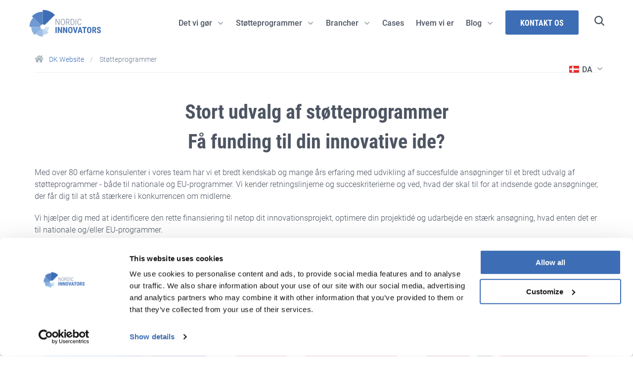

--- FILE ---
content_type: text/html; charset=utf-8
request_url: https://nordicinnovators.dk/stoetteprogrammer/
body_size: 30545
content:


<!DOCTYPE html>
<html class="sticky-footer" lang="da-DK">
<head>
    <meta charset="utf-8">

    <link rel="apple-touch-icon" sizes="180x180" href="/favicons/apple-touch-icon.png?v=2">
    <link rel="icon" type="image/png" sizes="32x32" href="/favicons/favicon-32x32.png?v=2">
    <link rel="icon" type="image/png" sizes="16x16" href="/favicons/favicon-16x16.png?v=2">
    <link rel="manifest" href="/favicons/site.webmanifest">
    <link rel="mask-icon" color="#5bbad5" href="/favicons/safari-pinned-tab.svg">
    <meta name="msapplication-TileColor" content="#2b5797">
    <meta name="theme-color" content="#ffffff">


        <title>Mange muligheder inden for forskellige danske og EU- st&#xF8;tteprogrammer</title>

        <meta name="description" content="Vi har stor erfaring med at skrive succesfulde ans&#xF8;gninger til danske, norske og EU st&#xF8;tteprogrammer til  forsknings- og innovationsprojekter.  ">

        <link rel="canonical" href="https://nordicinnovators.dk/stoetteprogrammer/">

<script type="application/ld+json">
    {
        "@context": "http://schema.org",
        "@type": "Organization",
        "name": "Nordic Innovators",
        "url": "https://nordicinnovators.dk/",
        "logo": "https://nordicinnovators.dk/img/logo.svg",
        "address": {
            "@type": "PostalAddress",
            "streetAddress": "Lyshøjen 8A",
            "addressLocality": "Lystrup",
            "addressRegion": "",
            "postalCode": "8520",
            "addressCountry": "Denmark"
        },
        "contactPoint": {
            "@type": "ContactPoint",
            "contactType": "contact",
            "telephone": "+45 31 20 55 38",
            "email": "info@nordicinnovators.dk"
        },
        "sameAs": [
            "https://www.linkedin.com/company/nordic-innovators/"
        ]
    }
</script>

 <script type="application/ld+json">
    {
      "@context" : "https://schema.org",
      "@type" : "WebSite",
      "name" : "Nordic Innovators",
      "url" : "https://nordicinnovators.com/"
    }
</script>
    <meta http-equiv="X-UA-Compatible" content="IE=edge">
    <meta name="viewport" content="width=device-width, initial-scale=1.0 user-scalable=0" />
    <meta name="format-detection" content="telephone=no">
       
    
    
        <meta name="robots" content="index, follow">
    

    <link rel="preconnect" crossorigin href="https://fonts.gstatic.com">
    <link rel="preconnect" crossorigin href="https://fonts.googleapis.com">
    <!-- Preload primary webfont stylesheet to improve FCP/LCP -->
    <link rel="preload" as="style" href="https://fonts.googleapis.com/css?family=Roboto&#x2B;Condensed:400,700|Roboto:300,400,500,700&amp;display=swap" />
    <link rel="stylesheet" media="print" onload="this.media='all'" href="https://fonts.googleapis.com/css?family=Roboto&#x2B;Condensed:400,700|Roboto:300,400,500,700&amp;display=swap">
    <noscript><link rel="stylesheet" href="https://fonts.googleapis.com/css?family=Roboto&#x2B;Condensed:400,700|Roboto:300,400,500,700&amp;display=swap"></noscript>

    
        
    
    <!-- Critical CSS loaded synchronously for stable initial render (improves LCP & prevents flash/CLS) -->
    <style>
        /* Reserve hero space & make first slide visible before JS init */
    .slideshow { height:580px; visibility:visible !important; position:relative; }
    .slideshow:not(.slick-initialized){ overflow:hidden; }
    /* Hide additional slides until slick initializes to prevent stacking when JS is delayed */
    .slideshow:not(.slick-initialized) > *:not(:first-child){ display:none !important; }
    .slideshow .slick-list, .slideshow .slick-track { height:100% !important; }
    /* Restore original dot alignment (left) & overlay (no extra padding so hero height matches slide) */
    .slideshow .slick-dots{ position:absolute; left:0; bottom:50px; width:auto; }
    @media (max-width:1180px){ .slideshow { height:500px; } }
    @media (max-width:767px){ .slideshow { height:400px; } .slideshow .slick-dots{ bottom:25px; } }
    @media (max-width:480px){ .slideshow { height:300px; } .slideshow .slick-dots{ bottom:15px; } }

    /* Hero critical layout & LCP image layering */
    .hero { position:relative; height:400px; margin-bottom:14px; background-position:center; background-repeat:no-repeat; background-size:cover; }
    .hero > div { height:100%; font-size:0; }
    .hero > div:before { content:""; display:inline-block; height:100%; vertical-align:middle; }
    .hero > div > * { display:inline-block; vertical-align:middle; font-size:16px; }
    .hero-picture, .hero-img { position:absolute; inset:0; width:100%; height:100%; object-fit:cover; }
    .hero-picture { z-index:0; }
    .hero > .grid-outer-container { position:relative; z-index:1; }
    @media screen and (max-width:1300px){ .hero { background-image:var(--bg-image-md); } }
    @media screen and (max-width:767px){ .hero { height:auto; position:relative; } .hero:before{ display:block; content:""; width:100%; padding-top:56.25%; } .hero > div { position:absolute; top:0; left:0; right:0; bottom:0; } }
    
    /* Sticky footer (OLD hack removed). We now use flex layout (see override style block below). */
    </style>
    <link rel="preload" as="style" href="/css/header.css?v=PGA_AYn1bj7QWQAQwsOLHobWX2UBtAP6T72F-JCEpRc" />
    <link rel="stylesheet" href="/css/header.css?v=PGA_AYn1bj7QWQAQwsOLHobWX2UBtAP6T72F-JCEpRc" />
    <link rel="preload" as="style" href="/dist/app.min.css?v=euvxoLozRYdIHx9nv1dex-zOQ6sMh5ZxKvLIr1RqTAE" />
    <link rel="stylesheet" href="/dist/app.min.css?v=euvxoLozRYdIHx9nv1dex-zOQ6sMh5ZxKvLIr1RqTAE" />
    <!-- Footer (below‑the‑fold) stays non‑blocking -->
    <link rel="preload" as="style" href="/dist/footer.min.css?v=2kG13MPacQIkVQjHJaLu43a8lmFQAtAWrEwL7NaKzAw" />
    <link rel="stylesheet" media="print" onload="this.media='all'" href="/dist/footer.min.css?v=2kG13MPacQIkVQjHJaLu43a8lmFQAtAWrEwL7NaKzAw" />

        <!-- Flex sticky footer override (Option A). Placed AFTER external CSS links so it wins cascade.
                 Original approach used negative margin + :after spacer causing intermittent large CLS when CSS loaded late.
                 Rollback: remove this block and restore the previous inline reservation rules if ever needed. -->
        <style>
            html.sticky-footer, html.sticky-footer body { min-height:100%; display:flex; flex-direction:column; }
            .sticky-footer-page-content-wrapper { flex:1 0 auto; min-height:auto; margin:0 !important; padding:0 !important; }
            .sticky-footer-page-content-wrapper:after { content:none !important; display:none !important; height:0 !important; }
            .sticky-footer-wrapper { flex-shrink:0; height:auto !important; }
        </style>

    
        <!-- Google Tag Manager -->
        <script>
            (function (w, d, s, l, i) {
                w[l] = w[l] || []; w[l].push({
                    'gtm.start':
                        new Date().getTime(), event: 'gtm.js'
                }); var f = d.getElementsByTagName(s)[0],
                    j = d.createElement(s), dl = l != 'dataLayer' ? '&l=' + l : ''; j.async = true; j.src =
                        'https://www.googletagmanager.com/gtm.js?id=' + i + dl; f.parentNode.insertBefore(j, f);
            })(window, document, 'script', 'dataLayer', 'GTM-KH7RWVF');</script>
        <!-- End Google Tag Manager -->
    

    
</head>
<body data-cookie-consent-message=" " data-cookie-consent-link="" data-cookie-consent-deny="" data-cookie-consent-accept="" data-cookie-consent-policy="" data-msg-required="Dette felt er p&#xE5;kr&#xE6;vet" data-msg-email="-">

     <!-- Move main app script to end of body (already deferred below) to reduce main-thread blocking at start -->

    <nav class="mobilemenu mobilemenu">
        <ul class="mobilemenu-list">
                <li class="mobilemenu-list-item mobile-search">
                    <div class="grid-header-container">
                        <div class="search-container" style="margin-bottom: 20px;">
                            <svg width="16" height="16" viewBox="0 0 20 20" fill="none" xmlns="http://www.w3.org/2000/svg">
                                <path id="Vector" d="M19.6935 17.9925L15.1596 13.4586C16.2512 12.0054 16.8404 10.2367 16.8384 8.4192C16.8384 3.77688 13.0615 0 8.4192 0C3.77688 0 0 3.77688 0 8.4192C0 13.0615 3.77688 16.8384 8.4192 16.8384C10.2367 16.8404 12.0054 16.2512 13.4586 15.1596L17.9925 19.6935C18.222 19.8986 18.5213 20.0081 18.829 19.9995C19.1367 19.9909 19.4295 19.8648 19.6472 19.6472C19.8648 19.4295 19.9909 19.1367 19.9995 18.829C20.0081 18.5213 19.8986 18.222 19.6935 17.9925ZM2.40549 8.4192C2.40549 7.2298 2.75818 6.06711 3.41898 5.07816C4.07977 4.08921 5.01899 3.31842 6.11785 2.86325C7.21671 2.40809 8.42587 2.289 9.59242 2.52104C10.759 2.75308 11.8305 3.32583 12.6715 4.16686C13.5126 5.00789 14.0853 6.07944 14.3174 7.24598C14.5494 8.41253 14.4303 9.62169 13.9751 10.7205C13.52 11.8194 12.7492 12.7586 11.7602 13.4194C10.7713 14.0802 9.6086 14.4329 8.4192 14.4329C6.82485 14.431 5.29635 13.7968 4.16897 12.6694C3.0416 11.5421 2.4074 10.0135 2.40549 8.4192Z" fill="#4E5663" />
                            </svg>
                            <div class="search-text-field">
                                <input type="text" placeholder="S&#xF8;g" id="mobile-search-input" />
                            </div>
                            <svg width="15" height="15" viewBox="0 0 17 18" fill="none" xmlns="http://www.w3.org/2000/svg" class="clear-search">
                                <path id="Vector" d="M16 16.5L1 1.5M16 1.5L1 16.5" stroke="#4E5663" stroke-width="2" stroke-linecap="round" stroke-linejoin="round" />
                            </svg>
                        </div>
                    </div>
                    <div class="grid-header-container">
                        <div class="mobile-search-results-container"></div>
                        <div style="display:none;" class="search-see-all">
                            <p>Se alle</p>
                            <svg xmlns="http://www.w3.org/2000/svg" width="7" height="7" viewBox="0 0 7 7" fill="none">
                                <path d="M5.42598 3.66007L2.34619 6.74275C2.29875 6.78976 2.23466 6.81614 2.16787 6.81614C2.10108 6.81614 2.03699 6.78976 1.98955 6.74275L1.57402 6.33033C1.55057 6.30718 1.53196 6.2796 1.51925 6.2492C1.50654 6.2188 1.5 6.18618 1.5 6.15323C1.5 6.12028 1.50654 6.08766 1.51925 6.05726C1.53196 6.02686 1.55057 5.99928 1.57402 5.97613L4.06052 3.48297L1.57424 0.989805C1.5508 0.966655 1.53218 0.93908 1.51947 0.908678C1.50677 0.878277 1.50022 0.845655 1.50022 0.812706C1.50022 0.779756 1.50677 0.747134 1.51947 0.716733C1.53218 0.686332 1.5508 0.658756 1.57424 0.635607L1.98977 0.22319C2.0372 0.176239 2.10124 0.149902 2.16798 0.149902C2.23472 0.149902 2.29876 0.176239 2.34619 0.22319L5.42598 3.30587C5.44943 3.32902 5.46804 3.35659 5.48075 3.387C5.49346 3.4174 5.5 3.45002 5.5 3.48297C5.5 3.51592 5.49346 3.54854 5.48075 3.57894C5.46804 3.60934 5.44943 3.63692 5.42598 3.66007Z" fill="#3d6eb5" />
                            </svg>
                        </div>
                    </div>
                    <div class="grid-header-container">
                        <div class="no-result-container">
                                    <p class="no-result--title">Ingen s&#xF8;geresultater fundet</p>
                                    <p class="no-result--description">Det ser ud til, at vi ikke kunne finde nogen resultater for din s&#xF8;gning.</p>
                                    <p class="helpful-links-label">Hj&#xE6;lpsomme links</p>
                                        <div class="helpful-links-grid">
                                                <a class="link-item" href="/det-vi-goer/projektstyring/">
                                                    <div style="display: flex; align-items: center; gap: 6px;">
                                                        <svg xmlns="http://www.w3.org/2000/svg" width="7" height="7" viewBox="0 0 7 7" fill="none">
                                                            <path d="M5.42598 3.66007L2.34619 6.74275C2.29875 6.78976 2.23466 6.81614 2.16787 6.81614C2.10108 6.81614 2.03699 6.78976 1.98955 6.74275L1.57402 6.33033C1.55057 6.30718 1.53196 6.2796 1.51925 6.2492C1.50654 6.2188 1.5 6.18618 1.5 6.15323C1.5 6.12028 1.50654 6.08766 1.51925 6.05726C1.53196 6.02686 1.55057 5.99928 1.57402 5.97613L4.06052 3.48297L1.57424 0.989805C1.5508 0.966655 1.53218 0.93908 1.51947 0.908678C1.50677 0.878277 1.50022 0.845655 1.50022 0.812706C1.50022 0.779756 1.50677 0.747134 1.51947 0.716733C1.53218 0.686332 1.5508 0.658756 1.57424 0.635607L1.98977 0.22319C2.0372 0.176239 2.10124 0.149902 2.16798 0.149902C2.23472 0.149902 2.29876 0.176239 2.34619 0.22319L5.42598 3.30587C5.44943 3.32902 5.46804 3.35659 5.48075 3.387C5.49346 3.4174 5.5 3.45002 5.5 3.48297C5.5 3.51592 5.49346 3.54854 5.48075 3.57894C5.46804 3.60934 5.44943 3.63692 5.42598 3.66007Z" fill="#3d6eb5" />
                                                        </svg>
                                                        <span>Projektstyring</span>
                                                    </div>
                                                </a>
                                                <a class="link-item" href="/det-vi-goer/kapitalrejsning/">
                                                    <div style="display: flex; align-items: center; gap: 6px;">
                                                        <svg xmlns="http://www.w3.org/2000/svg" width="7" height="7" viewBox="0 0 7 7" fill="none">
                                                            <path d="M5.42598 3.66007L2.34619 6.74275C2.29875 6.78976 2.23466 6.81614 2.16787 6.81614C2.10108 6.81614 2.03699 6.78976 1.98955 6.74275L1.57402 6.33033C1.55057 6.30718 1.53196 6.2796 1.51925 6.2492C1.50654 6.2188 1.5 6.18618 1.5 6.15323C1.5 6.12028 1.50654 6.08766 1.51925 6.05726C1.53196 6.02686 1.55057 5.99928 1.57402 5.97613L4.06052 3.48297L1.57424 0.989805C1.5508 0.966655 1.53218 0.93908 1.51947 0.908678C1.50677 0.878277 1.50022 0.845655 1.50022 0.812706C1.50022 0.779756 1.50677 0.747134 1.51947 0.716733C1.53218 0.686332 1.5508 0.658756 1.57424 0.635607L1.98977 0.22319C2.0372 0.176239 2.10124 0.149902 2.16798 0.149902C2.23472 0.149902 2.29876 0.176239 2.34619 0.22319L5.42598 3.30587C5.44943 3.32902 5.46804 3.35659 5.48075 3.387C5.49346 3.4174 5.5 3.45002 5.5 3.48297C5.5 3.51592 5.49346 3.54854 5.48075 3.57894C5.46804 3.60934 5.44943 3.63692 5.42598 3.66007Z" fill="#3d6eb5" />
                                                        </svg>
                                                        <span>Kapitalrejsning</span>
                                                    </div>
                                                </a>
                                                <a class="link-item" href="/det-vi-goer/hjaelp-til-ansoegning/">
                                                    <div style="display: flex; align-items: center; gap: 6px;">
                                                        <svg xmlns="http://www.w3.org/2000/svg" width="7" height="7" viewBox="0 0 7 7" fill="none">
                                                            <path d="M5.42598 3.66007L2.34619 6.74275C2.29875 6.78976 2.23466 6.81614 2.16787 6.81614C2.10108 6.81614 2.03699 6.78976 1.98955 6.74275L1.57402 6.33033C1.55057 6.30718 1.53196 6.2796 1.51925 6.2492C1.50654 6.2188 1.5 6.18618 1.5 6.15323C1.5 6.12028 1.50654 6.08766 1.51925 6.05726C1.53196 6.02686 1.55057 5.99928 1.57402 5.97613L4.06052 3.48297L1.57424 0.989805C1.5508 0.966655 1.53218 0.93908 1.51947 0.908678C1.50677 0.878277 1.50022 0.845655 1.50022 0.812706C1.50022 0.779756 1.50677 0.747134 1.51947 0.716733C1.53218 0.686332 1.5508 0.658756 1.57424 0.635607L1.98977 0.22319C2.0372 0.176239 2.10124 0.149902 2.16798 0.149902C2.23472 0.149902 2.29876 0.176239 2.34619 0.22319L5.42598 3.30587C5.44943 3.32902 5.46804 3.35659 5.48075 3.387C5.49346 3.4174 5.5 3.45002 5.5 3.48297C5.5 3.51592 5.49346 3.54854 5.48075 3.57894C5.46804 3.60934 5.44943 3.63692 5.42598 3.66007Z" fill="#3d6eb5" />
                                                        </svg>
                                                        <span>Hj&#xE6;lp til ans&#xF8;gning</span>
                                                    </div>
                                                </a>
                                                <a class="link-item" href="/det-vi-goer/raadgivning-om-funding/">
                                                    <div style="display: flex; align-items: center; gap: 6px;">
                                                        <svg xmlns="http://www.w3.org/2000/svg" width="7" height="7" viewBox="0 0 7 7" fill="none">
                                                            <path d="M5.42598 3.66007L2.34619 6.74275C2.29875 6.78976 2.23466 6.81614 2.16787 6.81614C2.10108 6.81614 2.03699 6.78976 1.98955 6.74275L1.57402 6.33033C1.55057 6.30718 1.53196 6.2796 1.51925 6.2492C1.50654 6.2188 1.5 6.18618 1.5 6.15323C1.5 6.12028 1.50654 6.08766 1.51925 6.05726C1.53196 6.02686 1.55057 5.99928 1.57402 5.97613L4.06052 3.48297L1.57424 0.989805C1.5508 0.966655 1.53218 0.93908 1.51947 0.908678C1.50677 0.878277 1.50022 0.845655 1.50022 0.812706C1.50022 0.779756 1.50677 0.747134 1.51947 0.716733C1.53218 0.686332 1.5508 0.658756 1.57424 0.635607L1.98977 0.22319C2.0372 0.176239 2.10124 0.149902 2.16798 0.149902C2.23472 0.149902 2.29876 0.176239 2.34619 0.22319L5.42598 3.30587C5.44943 3.32902 5.46804 3.35659 5.48075 3.387C5.49346 3.4174 5.5 3.45002 5.5 3.48297C5.5 3.51592 5.49346 3.54854 5.48075 3.57894C5.46804 3.60934 5.44943 3.63692 5.42598 3.66007Z" fill="#3d6eb5" />
                                                        </svg>
                                                        <span>R&#xE5;dgivning om funding</span>
                                                    </div>
                                                </a>
                                                <a class="link-item" href="/kontakt-os/">
                                                    <div style="display: flex; align-items: center; gap: 6px;">
                                                        <svg xmlns="http://www.w3.org/2000/svg" width="7" height="7" viewBox="0 0 7 7" fill="none">
                                                            <path d="M5.42598 3.66007L2.34619 6.74275C2.29875 6.78976 2.23466 6.81614 2.16787 6.81614C2.10108 6.81614 2.03699 6.78976 1.98955 6.74275L1.57402 6.33033C1.55057 6.30718 1.53196 6.2796 1.51925 6.2492C1.50654 6.2188 1.5 6.18618 1.5 6.15323C1.5 6.12028 1.50654 6.08766 1.51925 6.05726C1.53196 6.02686 1.55057 5.99928 1.57402 5.97613L4.06052 3.48297L1.57424 0.989805C1.5508 0.966655 1.53218 0.93908 1.51947 0.908678C1.50677 0.878277 1.50022 0.845655 1.50022 0.812706C1.50022 0.779756 1.50677 0.747134 1.51947 0.716733C1.53218 0.686332 1.5508 0.658756 1.57424 0.635607L1.98977 0.22319C2.0372 0.176239 2.10124 0.149902 2.16798 0.149902C2.23472 0.149902 2.29876 0.176239 2.34619 0.22319L5.42598 3.30587C5.44943 3.32902 5.46804 3.35659 5.48075 3.387C5.49346 3.4174 5.5 3.45002 5.5 3.48297C5.5 3.51592 5.49346 3.54854 5.48075 3.57894C5.46804 3.60934 5.44943 3.63692 5.42598 3.66007Z" fill="#3d6eb5" />
                                                        </svg>
                                                        <span>Kontakt os</span>
                                                    </div>
                                                </a>
                                        </div>
                        </div>
                    </div>
                </li>
                <li class="mobilemenu-list-item">
                    <div style="display: flex; justify-content:space-between;align-items: center; padding: 20px 10px;">
                        <a href="/det-vi-goer/">
                            Det vi g&#xF8;r
                        </a>
                            <label class="toggle">
                                <input type="checkbox" class="toggle__input">
                                <span class="toggle__box"></span>
                            </label>
                    </div>
                    <div class="mobile-submenu">
                            <ul>
                                            <li>
                                                <div class="d-flex align-center mobile-submenu-item" style="justify-content: space-between; background: rgba(3, 95, 233, 0.05);">
                                                    <a class="header-title" href="/det-vi-goer/raadgivning-om-funding/">R&#xE5;dgivning om funding</a>
                                                </div>
                                            </li>
                                            <li>
                                                <div class="d-flex align-center mobile-submenu-item" style="justify-content: space-between; background: rgba(3, 95, 233, 0.05);">
                                                    <a class="header-title" href="/det-vi-goer/hjaelp-til-ansoegning/">Hj&#xE6;lp til udvikling af ans&#xF8;gning</a>
                                                </div>
                                            </li>
                                            <li>
                                                <div class="d-flex align-center mobile-submenu-item" style="justify-content: space-between; background: rgba(3, 95, 233, 0.05);">
                                                    <a class="header-title" href="/det-vi-goer/projektstyring/">Projektstyring</a>
                                                </div>
                                            </li>
                                            <li>
                                                <div class="d-flex align-center mobile-submenu-item" style="justify-content: space-between; background: rgba(3, 95, 233, 0.05);">
                                                    <a class="header-title" href="/det-vi-goer/kapitalrejsning/">Kapitalrejsning</a>
                                                </div>
                                            </li>
                                            <li>
                                                <div class="d-flex align-center mobile-submenu-item" style="justify-content: space-between; background: rgba(3, 95, 233, 0.05);">
                                                    <a class="header-title" href="/det-vi-goer/green-clean-tech-funding/">Green &amp; Clean Tech funding</a>
                                                </div>
                                            </li>
                            </ul>
                    </div>
                </li>
                <li class="mobilemenu-list-item">
                    <div style="display: flex; justify-content:space-between;align-items: center; padding: 20px 10px;">
                        <a href="/stoetteprogrammer/">
                            St&#xF8;tteprogrammer
                        </a>
                            <label class="toggle">
                                <input type="checkbox" class="toggle__input">
                                <span class="toggle__box"></span>
                            </label>
                    </div>
                    <div class="mobile-submenu">
                            <ul>
                                            <li>
                                                <div class="d-flex align-center mobile-submenu-item" style="justify-content: space-between; background: rgba(3, 95, 233, 0.05);">
                                                    <a class="header-title" href="/stoetteprogrammer/eu/">EU Greentech Programmer</a>
                                                        <svg width="14" height="14" viewBox="0 0 14 14" xmlns="http://www.w3.org/2000/svg" class="expand-header-icon">
                                                            <path d="M6.73472 9.88897L2.1107 5.26928C2.04018 5.19813 2.00061 5.10199 2.00061 5.0018C2.00061 4.90161 2.04018 4.80548 2.1107 4.73432L2.72933 4.11103C2.76405 4.07586 2.80542 4.04793 2.85102 4.02887C2.89662 4.00981 2.94555 4 2.99498 4C3.0444 4 3.09333 4.00981 3.13894 4.02887C3.18454 4.04793 3.2259 4.07586 3.26062 4.11103L7.00037 7.84078L10.7401 4.11136C10.7748 4.07619 10.8162 4.04827 10.8618 4.02921C10.9074 4.01015 10.9563 4.00033 11.0058 4.00033C11.0552 4.00033 11.1041 4.01015 11.1497 4.02921C11.1953 4.04827 11.2367 4.07619 11.2714 4.11136L11.89 4.73465C11.9605 4.8058 12 4.90186 12 5.00197C12 5.10208 11.9605 5.19814 11.89 5.26928L7.26602 9.88897C7.23129 9.92414 7.18993 9.95207 7.14433 9.97113C7.09873 9.99019 7.04979 10 7.00037 10C6.95095 10 6.90201 9.99019 6.85641 9.97113C6.81081 9.95207 6.76945 9.92414 6.73472 9.88897Z" />
                                                        </svg>
                                                </div>
                                                    <ul class="mobile-second-submenu">
                                                            <li>
                                                                <div class="d-flex align-center mobile-second-submenu-item">
                                                                    <svg width="7" height="8" viewBox="0 0 7 8" fill="none" xmlns="http://www.w3.org/2000/svg">
                                                                        <path d="M5.42598 4.16017L2.34619 7.24285C2.29875 7.28986 2.23466 7.31624 2.16787 7.31624C2.10108 7.31624 2.03699 7.28986 1.98955 7.24285L1.57402 6.83043C1.55057 6.80728 1.53196 6.7797 1.51925 6.7493C1.50654 6.7189 1.5 6.68628 1.5 6.65333C1.5 6.62038 1.50654 6.58776 1.51925 6.55736C1.53196 6.52696 1.55057 6.49938 1.57402 6.47623L4.06052 3.98307L1.57424 1.4899C1.5508 1.46675 1.53218 1.43918 1.51947 1.40878C1.50677 1.37838 1.50022 1.34575 1.50022 1.3128C1.50022 1.27986 1.50677 1.24723 1.51947 1.21683C1.53218 1.18643 1.5508 1.15886 1.57424 1.13571L1.98977 0.723289C2.0372 0.676338 2.10124 0.650002 2.16798 0.650002C2.23472 0.650002 2.29876 0.676338 2.34619 0.723289L5.42598 3.80597C5.44943 3.82912 5.46804 3.85669 5.48075 3.88709C5.49346 3.9175 5.5 3.95012 5.5 3.98307C5.5 4.01602 5.49346 4.04864 5.48075 4.07904C5.46804 4.10944 5.44943 4.13702 5.42598 4.16017Z" fill="#3d6eb5" />
                                                                    </svg>
                                                                    <a href="/stoetteprogrammer/eu/eu-innovation-fund/" style="margin-left: 8px;">EU  Innovation Fund</a>
                                                                </div>
                                                            </li>
                                                            <li>
                                                                <div class="d-flex align-center mobile-second-submenu-item">
                                                                    <svg width="7" height="8" viewBox="0 0 7 8" fill="none" xmlns="http://www.w3.org/2000/svg">
                                                                        <path d="M5.42598 4.16017L2.34619 7.24285C2.29875 7.28986 2.23466 7.31624 2.16787 7.31624C2.10108 7.31624 2.03699 7.28986 1.98955 7.24285L1.57402 6.83043C1.55057 6.80728 1.53196 6.7797 1.51925 6.7493C1.50654 6.7189 1.5 6.68628 1.5 6.65333C1.5 6.62038 1.50654 6.58776 1.51925 6.55736C1.53196 6.52696 1.55057 6.49938 1.57402 6.47623L4.06052 3.98307L1.57424 1.4899C1.5508 1.46675 1.53218 1.43918 1.51947 1.40878C1.50677 1.37838 1.50022 1.34575 1.50022 1.3128C1.50022 1.27986 1.50677 1.24723 1.51947 1.21683C1.53218 1.18643 1.5508 1.15886 1.57424 1.13571L1.98977 0.723289C2.0372 0.676338 2.10124 0.650002 2.16798 0.650002C2.23472 0.650002 2.29876 0.676338 2.34619 0.723289L5.42598 3.80597C5.44943 3.82912 5.46804 3.85669 5.48075 3.88709C5.49346 3.9175 5.5 3.95012 5.5 3.98307C5.5 4.01602 5.49346 4.04864 5.48075 4.07904C5.46804 4.10944 5.44943 4.13702 5.42598 4.16017Z" fill="#3d6eb5" />
                                                                    </svg>
                                                                    <a href="/stoetteprogrammer/eu/life/" style="margin-left: 8px;">LIFE</a>
                                                                </div>
                                                            </li>
                                                            <li>
                                                                <div class="d-flex align-center mobile-second-submenu-item">
                                                                    <svg width="7" height="8" viewBox="0 0 7 8" fill="none" xmlns="http://www.w3.org/2000/svg">
                                                                        <path d="M5.42598 4.16017L2.34619 7.24285C2.29875 7.28986 2.23466 7.31624 2.16787 7.31624C2.10108 7.31624 2.03699 7.28986 1.98955 7.24285L1.57402 6.83043C1.55057 6.80728 1.53196 6.7797 1.51925 6.7493C1.50654 6.7189 1.5 6.68628 1.5 6.65333C1.5 6.62038 1.50654 6.58776 1.51925 6.55736C1.53196 6.52696 1.55057 6.49938 1.57402 6.47623L4.06052 3.98307L1.57424 1.4899C1.5508 1.46675 1.53218 1.43918 1.51947 1.40878C1.50677 1.37838 1.50022 1.34575 1.50022 1.3128C1.50022 1.27986 1.50677 1.24723 1.51947 1.21683C1.53218 1.18643 1.5508 1.15886 1.57424 1.13571L1.98977 0.723289C2.0372 0.676338 2.10124 0.650002 2.16798 0.650002C2.23472 0.650002 2.29876 0.676338 2.34619 0.723289L5.42598 3.80597C5.44943 3.82912 5.46804 3.85669 5.48075 3.88709C5.49346 3.9175 5.5 3.95012 5.5 3.98307C5.5 4.01602 5.49346 4.04864 5.48075 4.07904C5.46804 4.10944 5.44943 4.13702 5.42598 4.16017Z" fill="#3d6eb5" />
                                                                    </svg>
                                                                    <a href="/stoetteprogrammer/eu/innovation-action-research-innovation-action/" style="margin-left: 8px;">Innovation Action/ Research Innovation Action</a>
                                                                </div>
                                                            </li>
                                                            <li>
                                                                <div class="d-flex align-center mobile-second-submenu-item">
                                                                    <svg width="7" height="8" viewBox="0 0 7 8" fill="none" xmlns="http://www.w3.org/2000/svg">
                                                                        <path d="M5.42598 4.16017L2.34619 7.24285C2.29875 7.28986 2.23466 7.31624 2.16787 7.31624C2.10108 7.31624 2.03699 7.28986 1.98955 7.24285L1.57402 6.83043C1.55057 6.80728 1.53196 6.7797 1.51925 6.7493C1.50654 6.7189 1.5 6.68628 1.5 6.65333C1.5 6.62038 1.50654 6.58776 1.51925 6.55736C1.53196 6.52696 1.55057 6.49938 1.57402 6.47623L4.06052 3.98307L1.57424 1.4899C1.5508 1.46675 1.53218 1.43918 1.51947 1.40878C1.50677 1.37838 1.50022 1.34575 1.50022 1.3128C1.50022 1.27986 1.50677 1.24723 1.51947 1.21683C1.53218 1.18643 1.5508 1.15886 1.57424 1.13571L1.98977 0.723289C2.0372 0.676338 2.10124 0.650002 2.16798 0.650002C2.23472 0.650002 2.29876 0.676338 2.34619 0.723289L5.42598 3.80597C5.44943 3.82912 5.46804 3.85669 5.48075 3.88709C5.49346 3.9175 5.5 3.95012 5.5 3.98307C5.5 4.01602 5.49346 4.04864 5.48075 4.07904C5.46804 4.10944 5.44943 4.13702 5.42598 4.16017Z" fill="#3d6eb5" />
                                                                    </svg>
                                                                    <a href="/stoetteprogrammer/eu/eu-infrastrukturfonden-cef/" style="margin-left: 8px;">EU-Infrastrukturfonden (CEF)</a>
                                                                </div>
                                                            </li>
                                                            <li>
                                                                <div class="d-flex align-center mobile-second-submenu-item">
                                                                    <svg width="7" height="8" viewBox="0 0 7 8" fill="none" xmlns="http://www.w3.org/2000/svg">
                                                                        <path d="M5.42598 4.16017L2.34619 7.24285C2.29875 7.28986 2.23466 7.31624 2.16787 7.31624C2.10108 7.31624 2.03699 7.28986 1.98955 7.24285L1.57402 6.83043C1.55057 6.80728 1.53196 6.7797 1.51925 6.7493C1.50654 6.7189 1.5 6.68628 1.5 6.65333C1.5 6.62038 1.50654 6.58776 1.51925 6.55736C1.53196 6.52696 1.55057 6.49938 1.57402 6.47623L4.06052 3.98307L1.57424 1.4899C1.5508 1.46675 1.53218 1.43918 1.51947 1.40878C1.50677 1.37838 1.50022 1.34575 1.50022 1.3128C1.50022 1.27986 1.50677 1.24723 1.51947 1.21683C1.53218 1.18643 1.5508 1.15886 1.57424 1.13571L1.98977 0.723289C2.0372 0.676338 2.10124 0.650002 2.16798 0.650002C2.23472 0.650002 2.29876 0.676338 2.34619 0.723289L5.42598 3.80597C5.44943 3.82912 5.46804 3.85669 5.48075 3.88709C5.49346 3.9175 5.5 3.95012 5.5 3.98307C5.5 4.01602 5.49346 4.04864 5.48075 4.07904C5.46804 4.10944 5.44943 4.13702 5.42598 4.16017Z" fill="#3d6eb5" />
                                                                    </svg>
                                                                    <a href="/stoetteprogrammer/eu/hydrogen-auction/" style="margin-left: 8px;">Hydrogen Auction</a>
                                                                </div>
                                                            </li>
                                                            <li>
                                                                <div class="d-flex align-center mobile-second-submenu-item">
                                                                    <svg width="7" height="8" viewBox="0 0 7 8" fill="none" xmlns="http://www.w3.org/2000/svg">
                                                                        <path d="M5.42598 4.16017L2.34619 7.24285C2.29875 7.28986 2.23466 7.31624 2.16787 7.31624C2.10108 7.31624 2.03699 7.28986 1.98955 7.24285L1.57402 6.83043C1.55057 6.80728 1.53196 6.7797 1.51925 6.7493C1.50654 6.7189 1.5 6.68628 1.5 6.65333C1.5 6.62038 1.50654 6.58776 1.51925 6.55736C1.53196 6.52696 1.55057 6.49938 1.57402 6.47623L4.06052 3.98307L1.57424 1.4899C1.5508 1.46675 1.53218 1.43918 1.51947 1.40878C1.50677 1.37838 1.50022 1.34575 1.50022 1.3128C1.50022 1.27986 1.50677 1.24723 1.51947 1.21683C1.53218 1.18643 1.5508 1.15886 1.57424 1.13571L1.98977 0.723289C2.0372 0.676338 2.10124 0.650002 2.16798 0.650002C2.23472 0.650002 2.29876 0.676338 2.34619 0.723289L5.42598 3.80597C5.44943 3.82912 5.46804 3.85669 5.48075 3.88709C5.49346 3.9175 5.5 3.95012 5.5 3.98307C5.5 4.01602 5.49346 4.04864 5.48075 4.07904C5.46804 4.10944 5.44943 4.13702 5.42598 4.16017Z" fill="#3d6eb5" />
                                                                    </svg>
                                                                    <a href="/stoetteprogrammer/eu/clean-hydrogen-partnership/" style="margin-left: 8px;">Clean Hydrogen Partnership</a>
                                                                </div>
                                                            </li>
                                                            <li>
                                                                <div class="d-flex align-center mobile-second-submenu-item">
                                                                    <svg width="7" height="8" viewBox="0 0 7 8" fill="none" xmlns="http://www.w3.org/2000/svg">
                                                                        <path d="M5.42598 4.16017L2.34619 7.24285C2.29875 7.28986 2.23466 7.31624 2.16787 7.31624C2.10108 7.31624 2.03699 7.28986 1.98955 7.24285L1.57402 6.83043C1.55057 6.80728 1.53196 6.7797 1.51925 6.7493C1.50654 6.7189 1.5 6.68628 1.5 6.65333C1.5 6.62038 1.50654 6.58776 1.51925 6.55736C1.53196 6.52696 1.55057 6.49938 1.57402 6.47623L4.06052 3.98307L1.57424 1.4899C1.5508 1.46675 1.53218 1.43918 1.51947 1.40878C1.50677 1.37838 1.50022 1.34575 1.50022 1.3128C1.50022 1.27986 1.50677 1.24723 1.51947 1.21683C1.53218 1.18643 1.5508 1.15886 1.57424 1.13571L1.98977 0.723289C2.0372 0.676338 2.10124 0.650002 2.16798 0.650002C2.23472 0.650002 2.29876 0.676338 2.34619 0.723289L5.42598 3.80597C5.44943 3.82912 5.46804 3.85669 5.48075 3.88709C5.49346 3.9175 5.5 3.95012 5.5 3.98307C5.5 4.01602 5.49346 4.04864 5.48075 4.07904C5.46804 4.10944 5.44943 4.13702 5.42598 4.16017Z" fill="#3d6eb5" />
                                                                    </svg>
                                                                    <a href="/stoetteprogrammer/eu/circular-bio-based-europe/" style="margin-left: 8px;">Circular Bio-based Europe</a>
                                                                </div>
                                                            </li>
                                                            <li>
                                                                <div class="d-flex align-center mobile-second-submenu-item">
                                                                    <svg width="7" height="8" viewBox="0 0 7 8" fill="none" xmlns="http://www.w3.org/2000/svg">
                                                                        <path d="M5.42598 4.16017L2.34619 7.24285C2.29875 7.28986 2.23466 7.31624 2.16787 7.31624C2.10108 7.31624 2.03699 7.28986 1.98955 7.24285L1.57402 6.83043C1.55057 6.80728 1.53196 6.7797 1.51925 6.7493C1.50654 6.7189 1.5 6.68628 1.5 6.65333C1.5 6.62038 1.50654 6.58776 1.51925 6.55736C1.53196 6.52696 1.55057 6.49938 1.57402 6.47623L4.06052 3.98307L1.57424 1.4899C1.5508 1.46675 1.53218 1.43918 1.51947 1.40878C1.50677 1.37838 1.50022 1.34575 1.50022 1.3128C1.50022 1.27986 1.50677 1.24723 1.51947 1.21683C1.53218 1.18643 1.5508 1.15886 1.57424 1.13571L1.98977 0.723289C2.0372 0.676338 2.10124 0.650002 2.16798 0.650002C2.23472 0.650002 2.29876 0.676338 2.34619 0.723289L5.42598 3.80597C5.44943 3.82912 5.46804 3.85669 5.48075 3.88709C5.49346 3.9175 5.5 3.95012 5.5 3.98307C5.5 4.01602 5.49346 4.04864 5.48075 4.07904C5.46804 4.10944 5.44943 4.13702 5.42598 4.16017Z" fill="#3d6eb5" />
                                                                    </svg>
                                                                    <a href="/stoetteprogrammer/eu/clean-energy-transition-cet/" style="margin-left: 8px;">Clean Energy Transition (CET)</a>
                                                                </div>
                                                            </li>
                                                    </ul>
                                            </li>
                                            <li>
                                                <div class="d-flex align-center mobile-submenu-item" style="justify-content: space-between; background: rgba(3, 95, 233, 0.05);">
                                                    <a class="header-title" href="https://nordicinnovators.com/funding-programmes/">Andre EU programmer</a>
                                                        <svg width="14" height="14" viewBox="0 0 14 14" xmlns="http://www.w3.org/2000/svg" class="expand-header-icon">
                                                            <path d="M6.73472 9.88897L2.1107 5.26928C2.04018 5.19813 2.00061 5.10199 2.00061 5.0018C2.00061 4.90161 2.04018 4.80548 2.1107 4.73432L2.72933 4.11103C2.76405 4.07586 2.80542 4.04793 2.85102 4.02887C2.89662 4.00981 2.94555 4 2.99498 4C3.0444 4 3.09333 4.00981 3.13894 4.02887C3.18454 4.04793 3.2259 4.07586 3.26062 4.11103L7.00037 7.84078L10.7401 4.11136C10.7748 4.07619 10.8162 4.04827 10.8618 4.02921C10.9074 4.01015 10.9563 4.00033 11.0058 4.00033C11.0552 4.00033 11.1041 4.01015 11.1497 4.02921C11.1953 4.04827 11.2367 4.07619 11.2714 4.11136L11.89 4.73465C11.9605 4.8058 12 4.90186 12 5.00197C12 5.10208 11.9605 5.19814 11.89 5.26928L7.26602 9.88897C7.23129 9.92414 7.18993 9.95207 7.14433 9.97113C7.09873 9.99019 7.04979 10 7.00037 10C6.95095 10 6.90201 9.99019 6.85641 9.97113C6.81081 9.95207 6.76945 9.92414 6.73472 9.88897Z" />
                                                        </svg>
                                                </div>
                                                    <ul class="mobile-second-submenu">
                                                            <li>
                                                                <div class="d-flex align-center mobile-second-submenu-item">
                                                                    <svg width="7" height="8" viewBox="0 0 7 8" fill="none" xmlns="http://www.w3.org/2000/svg">
                                                                        <path d="M5.42598 4.16017L2.34619 7.24285C2.29875 7.28986 2.23466 7.31624 2.16787 7.31624C2.10108 7.31624 2.03699 7.28986 1.98955 7.24285L1.57402 6.83043C1.55057 6.80728 1.53196 6.7797 1.51925 6.7493C1.50654 6.7189 1.5 6.68628 1.5 6.65333C1.5 6.62038 1.50654 6.58776 1.51925 6.55736C1.53196 6.52696 1.55057 6.49938 1.57402 6.47623L4.06052 3.98307L1.57424 1.4899C1.5508 1.46675 1.53218 1.43918 1.51947 1.40878C1.50677 1.37838 1.50022 1.34575 1.50022 1.3128C1.50022 1.27986 1.50677 1.24723 1.51947 1.21683C1.53218 1.18643 1.5508 1.15886 1.57424 1.13571L1.98977 0.723289C2.0372 0.676338 2.10124 0.650002 2.16798 0.650002C2.23472 0.650002 2.29876 0.676338 2.34619 0.723289L5.42598 3.80597C5.44943 3.82912 5.46804 3.85669 5.48075 3.88709C5.49346 3.9175 5.5 3.95012 5.5 3.98307C5.5 4.01602 5.49346 4.04864 5.48075 4.07904C5.46804 4.10944 5.44943 4.13702 5.42598 4.16017Z" fill="#3d6eb5" />
                                                                    </svg>
                                                                    <a href="/stoetteprogrammer/eu/eureka-eurostars/" style="margin-left: 8px;">Eureka Eurostars</a>
                                                                </div>
                                                            </li>
                                                            <li>
                                                                <div class="d-flex align-center mobile-second-submenu-item">
                                                                    <svg width="7" height="8" viewBox="0 0 7 8" fill="none" xmlns="http://www.w3.org/2000/svg">
                                                                        <path d="M5.42598 4.16017L2.34619 7.24285C2.29875 7.28986 2.23466 7.31624 2.16787 7.31624C2.10108 7.31624 2.03699 7.28986 1.98955 7.24285L1.57402 6.83043C1.55057 6.80728 1.53196 6.7797 1.51925 6.7493C1.50654 6.7189 1.5 6.68628 1.5 6.65333C1.5 6.62038 1.50654 6.58776 1.51925 6.55736C1.53196 6.52696 1.55057 6.49938 1.57402 6.47623L4.06052 3.98307L1.57424 1.4899C1.5508 1.46675 1.53218 1.43918 1.51947 1.40878C1.50677 1.37838 1.50022 1.34575 1.50022 1.3128C1.50022 1.27986 1.50677 1.24723 1.51947 1.21683C1.53218 1.18643 1.5508 1.15886 1.57424 1.13571L1.98977 0.723289C2.0372 0.676338 2.10124 0.650002 2.16798 0.650002C2.23472 0.650002 2.29876 0.676338 2.34619 0.723289L5.42598 3.80597C5.44943 3.82912 5.46804 3.85669 5.48075 3.88709C5.49346 3.9175 5.5 3.95012 5.5 3.98307C5.5 4.01602 5.49346 4.04864 5.48075 4.07904C5.46804 4.10944 5.44943 4.13702 5.42598 4.16017Z" fill="#3d6eb5" />
                                                                    </svg>
                                                                    <a href="/stoetteprogrammer/eu/den-europaeiske-forsvarsfond/" style="margin-left: 8px;">Den Europ&#xE6;iske Forsvarsfond</a>
                                                                </div>
                                                            </li>
                                                            <li>
                                                                <div class="d-flex align-center mobile-second-submenu-item">
                                                                    <svg width="7" height="8" viewBox="0 0 7 8" fill="none" xmlns="http://www.w3.org/2000/svg">
                                                                        <path d="M5.42598 4.16017L2.34619 7.24285C2.29875 7.28986 2.23466 7.31624 2.16787 7.31624C2.10108 7.31624 2.03699 7.28986 1.98955 7.24285L1.57402 6.83043C1.55057 6.80728 1.53196 6.7797 1.51925 6.7493C1.50654 6.7189 1.5 6.68628 1.5 6.65333C1.5 6.62038 1.50654 6.58776 1.51925 6.55736C1.53196 6.52696 1.55057 6.49938 1.57402 6.47623L4.06052 3.98307L1.57424 1.4899C1.5508 1.46675 1.53218 1.43918 1.51947 1.40878C1.50677 1.37838 1.50022 1.34575 1.50022 1.3128C1.50022 1.27986 1.50677 1.24723 1.51947 1.21683C1.53218 1.18643 1.5508 1.15886 1.57424 1.13571L1.98977 0.723289C2.0372 0.676338 2.10124 0.650002 2.16798 0.650002C2.23472 0.650002 2.29876 0.676338 2.34619 0.723289L5.42598 3.80597C5.44943 3.82912 5.46804 3.85669 5.48075 3.88709C5.49346 3.9175 5.5 3.95012 5.5 3.98307C5.5 4.01602 5.49346 4.04864 5.48075 4.07904C5.46804 4.10944 5.44943 4.13702 5.42598 4.16017Z" fill="#3d6eb5" />
                                                                    </svg>
                                                                    <a href="/stoetteprogrammer/eu/eic-pathfinder/" style="margin-left: 8px;">EIC Pathfinder</a>
                                                                </div>
                                                            </li>
                                                            <li>
                                                                <div class="d-flex align-center mobile-second-submenu-item">
                                                                    <svg width="7" height="8" viewBox="0 0 7 8" fill="none" xmlns="http://www.w3.org/2000/svg">
                                                                        <path d="M5.42598 4.16017L2.34619 7.24285C2.29875 7.28986 2.23466 7.31624 2.16787 7.31624C2.10108 7.31624 2.03699 7.28986 1.98955 7.24285L1.57402 6.83043C1.55057 6.80728 1.53196 6.7797 1.51925 6.7493C1.50654 6.7189 1.5 6.68628 1.5 6.65333C1.5 6.62038 1.50654 6.58776 1.51925 6.55736C1.53196 6.52696 1.55057 6.49938 1.57402 6.47623L4.06052 3.98307L1.57424 1.4899C1.5508 1.46675 1.53218 1.43918 1.51947 1.40878C1.50677 1.37838 1.50022 1.34575 1.50022 1.3128C1.50022 1.27986 1.50677 1.24723 1.51947 1.21683C1.53218 1.18643 1.5508 1.15886 1.57424 1.13571L1.98977 0.723289C2.0372 0.676338 2.10124 0.650002 2.16798 0.650002C2.23472 0.650002 2.29876 0.676338 2.34619 0.723289L5.42598 3.80597C5.44943 3.82912 5.46804 3.85669 5.48075 3.88709C5.49346 3.9175 5.5 3.95012 5.5 3.98307C5.5 4.01602 5.49346 4.04864 5.48075 4.07904C5.46804 4.10944 5.44943 4.13702 5.42598 4.16017Z" fill="#3d6eb5" />
                                                                    </svg>
                                                                    <a href="/stoetteprogrammer/eu/eic-transition/" style="margin-left: 8px;">EIC Transition</a>
                                                                </div>
                                                            </li>
                                                            <li>
                                                                <div class="d-flex align-center mobile-second-submenu-item">
                                                                    <svg width="7" height="8" viewBox="0 0 7 8" fill="none" xmlns="http://www.w3.org/2000/svg">
                                                                        <path d="M5.42598 4.16017L2.34619 7.24285C2.29875 7.28986 2.23466 7.31624 2.16787 7.31624C2.10108 7.31624 2.03699 7.28986 1.98955 7.24285L1.57402 6.83043C1.55057 6.80728 1.53196 6.7797 1.51925 6.7493C1.50654 6.7189 1.5 6.68628 1.5 6.65333C1.5 6.62038 1.50654 6.58776 1.51925 6.55736C1.53196 6.52696 1.55057 6.49938 1.57402 6.47623L4.06052 3.98307L1.57424 1.4899C1.5508 1.46675 1.53218 1.43918 1.51947 1.40878C1.50677 1.37838 1.50022 1.34575 1.50022 1.3128C1.50022 1.27986 1.50677 1.24723 1.51947 1.21683C1.53218 1.18643 1.5508 1.15886 1.57424 1.13571L1.98977 0.723289C2.0372 0.676338 2.10124 0.650002 2.16798 0.650002C2.23472 0.650002 2.29876 0.676338 2.34619 0.723289L5.42598 3.80597C5.44943 3.82912 5.46804 3.85669 5.48075 3.88709C5.49346 3.9175 5.5 3.95012 5.5 3.98307C5.5 4.01602 5.49346 4.04864 5.48075 4.07904C5.46804 4.10944 5.44943 4.13702 5.42598 4.16017Z" fill="#3d6eb5" />
                                                                    </svg>
                                                                    <a href="/stoetteprogrammer/eu/eic-accelerator/" style="margin-left: 8px;">EIC Accelerator</a>
                                                                </div>
                                                            </li>
                                                            <li>
                                                                <div class="d-flex align-center mobile-second-submenu-item">
                                                                    <svg width="7" height="8" viewBox="0 0 7 8" fill="none" xmlns="http://www.w3.org/2000/svg">
                                                                        <path d="M5.42598 4.16017L2.34619 7.24285C2.29875 7.28986 2.23466 7.31624 2.16787 7.31624C2.10108 7.31624 2.03699 7.28986 1.98955 7.24285L1.57402 6.83043C1.55057 6.80728 1.53196 6.7797 1.51925 6.7493C1.50654 6.7189 1.5 6.68628 1.5 6.65333C1.5 6.62038 1.50654 6.58776 1.51925 6.55736C1.53196 6.52696 1.55057 6.49938 1.57402 6.47623L4.06052 3.98307L1.57424 1.4899C1.5508 1.46675 1.53218 1.43918 1.51947 1.40878C1.50677 1.37838 1.50022 1.34575 1.50022 1.3128C1.50022 1.27986 1.50677 1.24723 1.51947 1.21683C1.53218 1.18643 1.5508 1.15886 1.57424 1.13571L1.98977 0.723289C2.0372 0.676338 2.10124 0.650002 2.16798 0.650002C2.23472 0.650002 2.29876 0.676338 2.34619 0.723289L5.42598 3.80597C5.44943 3.82912 5.46804 3.85669 5.48075 3.88709C5.49346 3.9175 5.5 3.95012 5.5 3.98307C5.5 4.01602 5.49346 4.04864 5.48075 4.07904C5.46804 4.10944 5.44943 4.13702 5.42598 4.16017Z" fill="#3d6eb5" />
                                                                    </svg>
                                                                    <a href="/stoetteprogrammer/eu/eic-pre-accelerator/" style="margin-left: 8px;">EIC Pre-Accelerator</a>
                                                                </div>
                                                            </li>
                                                            <li>
                                                                <div class="d-flex align-center mobile-second-submenu-item">
                                                                    <svg width="7" height="8" viewBox="0 0 7 8" fill="none" xmlns="http://www.w3.org/2000/svg">
                                                                        <path d="M5.42598 4.16017L2.34619 7.24285C2.29875 7.28986 2.23466 7.31624 2.16787 7.31624C2.10108 7.31624 2.03699 7.28986 1.98955 7.24285L1.57402 6.83043C1.55057 6.80728 1.53196 6.7797 1.51925 6.7493C1.50654 6.7189 1.5 6.68628 1.5 6.65333C1.5 6.62038 1.50654 6.58776 1.51925 6.55736C1.53196 6.52696 1.55057 6.49938 1.57402 6.47623L4.06052 3.98307L1.57424 1.4899C1.5508 1.46675 1.53218 1.43918 1.51947 1.40878C1.50677 1.37838 1.50022 1.34575 1.50022 1.3128C1.50022 1.27986 1.50677 1.24723 1.51947 1.21683C1.53218 1.18643 1.5508 1.15886 1.57424 1.13571L1.98977 0.723289C2.0372 0.676338 2.10124 0.650002 2.16798 0.650002C2.23472 0.650002 2.29876 0.676338 2.34619 0.723289L5.42598 3.80597C5.44943 3.82912 5.46804 3.85669 5.48075 3.88709C5.49346 3.9175 5.5 3.95012 5.5 3.98307C5.5 4.01602 5.49346 4.04864 5.48075 4.07904C5.46804 4.10944 5.44943 4.13702 5.42598 4.16017Z" fill="#3d6eb5" />
                                                                    </svg>
                                                                    <a href="/stoetteprogrammer/eu/european-chips-act/" style="margin-left: 8px;">European Chips Act</a>
                                                                </div>
                                                            </li>
                                                            <li>
                                                                <div class="d-flex align-center mobile-second-submenu-item">
                                                                    <svg width="7" height="8" viewBox="0 0 7 8" fill="none" xmlns="http://www.w3.org/2000/svg">
                                                                        <path d="M5.42598 4.16017L2.34619 7.24285C2.29875 7.28986 2.23466 7.31624 2.16787 7.31624C2.10108 7.31624 2.03699 7.28986 1.98955 7.24285L1.57402 6.83043C1.55057 6.80728 1.53196 6.7797 1.51925 6.7493C1.50654 6.7189 1.5 6.68628 1.5 6.65333C1.5 6.62038 1.50654 6.58776 1.51925 6.55736C1.53196 6.52696 1.55057 6.49938 1.57402 6.47623L4.06052 3.98307L1.57424 1.4899C1.5508 1.46675 1.53218 1.43918 1.51947 1.40878C1.50677 1.37838 1.50022 1.34575 1.50022 1.3128C1.50022 1.27986 1.50677 1.24723 1.51947 1.21683C1.53218 1.18643 1.5508 1.15886 1.57424 1.13571L1.98977 0.723289C2.0372 0.676338 2.10124 0.650002 2.16798 0.650002C2.23472 0.650002 2.29876 0.676338 2.34619 0.723289L5.42598 3.80597C5.44943 3.82912 5.46804 3.85669 5.48075 3.88709C5.49346 3.9175 5.5 3.95012 5.5 3.98307C5.5 4.01602 5.49346 4.04864 5.48075 4.07904C5.46804 4.10944 5.44943 4.13702 5.42598 4.16017Z" fill="#3d6eb5" />
                                                                    </svg>
                                                                    <a href="/stoetteprogrammer/eu/eurogia-2030/" style="margin-left: 8px;">EUROGIA 2030</a>
                                                                </div>
                                                            </li>
                                                            <li>
                                                                <div class="d-flex align-center mobile-second-submenu-item">
                                                                    <svg width="7" height="8" viewBox="0 0 7 8" fill="none" xmlns="http://www.w3.org/2000/svg">
                                                                        <path d="M5.42598 4.16017L2.34619 7.24285C2.29875 7.28986 2.23466 7.31624 2.16787 7.31624C2.10108 7.31624 2.03699 7.28986 1.98955 7.24285L1.57402 6.83043C1.55057 6.80728 1.53196 6.7797 1.51925 6.7493C1.50654 6.7189 1.5 6.68628 1.5 6.65333C1.5 6.62038 1.50654 6.58776 1.51925 6.55736C1.53196 6.52696 1.55057 6.49938 1.57402 6.47623L4.06052 3.98307L1.57424 1.4899C1.5508 1.46675 1.53218 1.43918 1.51947 1.40878C1.50677 1.37838 1.50022 1.34575 1.50022 1.3128C1.50022 1.27986 1.50677 1.24723 1.51947 1.21683C1.53218 1.18643 1.5508 1.15886 1.57424 1.13571L1.98977 0.723289C2.0372 0.676338 2.10124 0.650002 2.16798 0.650002C2.23472 0.650002 2.29876 0.676338 2.34619 0.723289L5.42598 3.80597C5.44943 3.82912 5.46804 3.85669 5.48075 3.88709C5.49346 3.9175 5.5 3.95012 5.5 3.98307C5.5 4.01602 5.49346 4.04864 5.48075 4.07904C5.46804 4.10944 5.44943 4.13702 5.42598 4.16017Z" fill="#3d6eb5" />
                                                                    </svg>
                                                                    <a href="/stoetteprogrammer/eu/horizon-europe-collaborative-projects_other/" style="margin-left: 8px;">Horizon Europe Collaborative Projects_other</a>
                                                                </div>
                                                            </li>
                                                    </ul>
                                            </li>
                                            <li>
                                                <div class="d-flex align-center mobile-submenu-item" style="justify-content: space-between; background: rgba(3, 95, 233, 0.05);">
                                                    <a class="header-title" href="/stoetteprogrammer/danske/">Danske programmer</a>
                                                        <svg width="14" height="14" viewBox="0 0 14 14" xmlns="http://www.w3.org/2000/svg" class="expand-header-icon">
                                                            <path d="M6.73472 9.88897L2.1107 5.26928C2.04018 5.19813 2.00061 5.10199 2.00061 5.0018C2.00061 4.90161 2.04018 4.80548 2.1107 4.73432L2.72933 4.11103C2.76405 4.07586 2.80542 4.04793 2.85102 4.02887C2.89662 4.00981 2.94555 4 2.99498 4C3.0444 4 3.09333 4.00981 3.13894 4.02887C3.18454 4.04793 3.2259 4.07586 3.26062 4.11103L7.00037 7.84078L10.7401 4.11136C10.7748 4.07619 10.8162 4.04827 10.8618 4.02921C10.9074 4.01015 10.9563 4.00033 11.0058 4.00033C11.0552 4.00033 11.1041 4.01015 11.1497 4.02921C11.1953 4.04827 11.2367 4.07619 11.2714 4.11136L11.89 4.73465C11.9605 4.8058 12 4.90186 12 5.00197C12 5.10208 11.9605 5.19814 11.89 5.26928L7.26602 9.88897C7.23129 9.92414 7.18993 9.95207 7.14433 9.97113C7.09873 9.99019 7.04979 10 7.00037 10C6.95095 10 6.90201 9.99019 6.85641 9.97113C6.81081 9.95207 6.76945 9.92414 6.73472 9.88897Z" />
                                                        </svg>
                                                </div>
                                                    <ul class="mobile-second-submenu">
                                                            <li>
                                                                <div class="d-flex align-center mobile-second-submenu-item">
                                                                    <svg width="7" height="8" viewBox="0 0 7 8" fill="none" xmlns="http://www.w3.org/2000/svg">
                                                                        <path d="M5.42598 4.16017L2.34619 7.24285C2.29875 7.28986 2.23466 7.31624 2.16787 7.31624C2.10108 7.31624 2.03699 7.28986 1.98955 7.24285L1.57402 6.83043C1.55057 6.80728 1.53196 6.7797 1.51925 6.7493C1.50654 6.7189 1.5 6.68628 1.5 6.65333C1.5 6.62038 1.50654 6.58776 1.51925 6.55736C1.53196 6.52696 1.55057 6.49938 1.57402 6.47623L4.06052 3.98307L1.57424 1.4899C1.5508 1.46675 1.53218 1.43918 1.51947 1.40878C1.50677 1.37838 1.50022 1.34575 1.50022 1.3128C1.50022 1.27986 1.50677 1.24723 1.51947 1.21683C1.53218 1.18643 1.5508 1.15886 1.57424 1.13571L1.98977 0.723289C2.0372 0.676338 2.10124 0.650002 2.16798 0.650002C2.23472 0.650002 2.29876 0.676338 2.34619 0.723289L5.42598 3.80597C5.44943 3.82912 5.46804 3.85669 5.48075 3.88709C5.49346 3.9175 5.5 3.95012 5.5 3.98307C5.5 4.01602 5.49346 4.04864 5.48075 4.07904C5.46804 4.10944 5.44943 4.13702 5.42598 4.16017Z" fill="#3d6eb5" />
                                                                    </svg>
                                                                    <a href="/stoetteprogrammer/danske/innobooster/" style="margin-left: 8px;">Innobooster</a>
                                                                </div>
                                                            </li>
                                                            <li>
                                                                <div class="d-flex align-center mobile-second-submenu-item">
                                                                    <svg width="7" height="8" viewBox="0 0 7 8" fill="none" xmlns="http://www.w3.org/2000/svg">
                                                                        <path d="M5.42598 4.16017L2.34619 7.24285C2.29875 7.28986 2.23466 7.31624 2.16787 7.31624C2.10108 7.31624 2.03699 7.28986 1.98955 7.24285L1.57402 6.83043C1.55057 6.80728 1.53196 6.7797 1.51925 6.7493C1.50654 6.7189 1.5 6.68628 1.5 6.65333C1.5 6.62038 1.50654 6.58776 1.51925 6.55736C1.53196 6.52696 1.55057 6.49938 1.57402 6.47623L4.06052 3.98307L1.57424 1.4899C1.5508 1.46675 1.53218 1.43918 1.51947 1.40878C1.50677 1.37838 1.50022 1.34575 1.50022 1.3128C1.50022 1.27986 1.50677 1.24723 1.51947 1.21683C1.53218 1.18643 1.5508 1.15886 1.57424 1.13571L1.98977 0.723289C2.0372 0.676338 2.10124 0.650002 2.16798 0.650002C2.23472 0.650002 2.29876 0.676338 2.34619 0.723289L5.42598 3.80597C5.44943 3.82912 5.46804 3.85669 5.48075 3.88709C5.49346 3.9175 5.5 3.95012 5.5 3.98307C5.5 4.01602 5.49346 4.04864 5.48075 4.07904C5.46804 4.10944 5.44943 4.13702 5.42598 4.16017Z" fill="#3d6eb5" />
                                                                    </svg>
                                                                    <a href="/stoetteprogrammer/danske/grand-solutions/" style="margin-left: 8px;">Grand Solutions</a>
                                                                </div>
                                                            </li>
                                                            <li>
                                                                <div class="d-flex align-center mobile-second-submenu-item">
                                                                    <svg width="7" height="8" viewBox="0 0 7 8" fill="none" xmlns="http://www.w3.org/2000/svg">
                                                                        <path d="M5.42598 4.16017L2.34619 7.24285C2.29875 7.28986 2.23466 7.31624 2.16787 7.31624C2.10108 7.31624 2.03699 7.28986 1.98955 7.24285L1.57402 6.83043C1.55057 6.80728 1.53196 6.7797 1.51925 6.7493C1.50654 6.7189 1.5 6.68628 1.5 6.65333C1.5 6.62038 1.50654 6.58776 1.51925 6.55736C1.53196 6.52696 1.55057 6.49938 1.57402 6.47623L4.06052 3.98307L1.57424 1.4899C1.5508 1.46675 1.53218 1.43918 1.51947 1.40878C1.50677 1.37838 1.50022 1.34575 1.50022 1.3128C1.50022 1.27986 1.50677 1.24723 1.51947 1.21683C1.53218 1.18643 1.5508 1.15886 1.57424 1.13571L1.98977 0.723289C2.0372 0.676338 2.10124 0.650002 2.16798 0.650002C2.23472 0.650002 2.29876 0.676338 2.34619 0.723289L5.42598 3.80597C5.44943 3.82912 5.46804 3.85669 5.48075 3.88709C5.49346 3.9175 5.5 3.95012 5.5 3.98307C5.5 4.01602 5.49346 4.04864 5.48075 4.07904C5.46804 4.10944 5.44943 4.13702 5.42598 4.16017Z" fill="#3d6eb5" />
                                                                    </svg>
                                                                    <a href="/stoetteprogrammer/danske/eudp/" style="margin-left: 8px;">EUDP</a>
                                                                </div>
                                                            </li>
                                                            <li>
                                                                <div class="d-flex align-center mobile-second-submenu-item">
                                                                    <svg width="7" height="8" viewBox="0 0 7 8" fill="none" xmlns="http://www.w3.org/2000/svg">
                                                                        <path d="M5.42598 4.16017L2.34619 7.24285C2.29875 7.28986 2.23466 7.31624 2.16787 7.31624C2.10108 7.31624 2.03699 7.28986 1.98955 7.24285L1.57402 6.83043C1.55057 6.80728 1.53196 6.7797 1.51925 6.7493C1.50654 6.7189 1.5 6.68628 1.5 6.65333C1.5 6.62038 1.50654 6.58776 1.51925 6.55736C1.53196 6.52696 1.55057 6.49938 1.57402 6.47623L4.06052 3.98307L1.57424 1.4899C1.5508 1.46675 1.53218 1.43918 1.51947 1.40878C1.50677 1.37838 1.50022 1.34575 1.50022 1.3128C1.50022 1.27986 1.50677 1.24723 1.51947 1.21683C1.53218 1.18643 1.5508 1.15886 1.57424 1.13571L1.98977 0.723289C2.0372 0.676338 2.10124 0.650002 2.16798 0.650002C2.23472 0.650002 2.29876 0.676338 2.34619 0.723289L5.42598 3.80597C5.44943 3.82912 5.46804 3.85669 5.48075 3.88709C5.49346 3.9175 5.5 3.95012 5.5 3.98307C5.5 4.01602 5.49346 4.04864 5.48075 4.07904C5.46804 4.10944 5.44943 4.13702 5.42598 4.16017Z" fill="#3d6eb5" />
                                                                    </svg>
                                                                    <a href="/stoetteprogrammer/danske/mudp/" style="margin-left: 8px;">MUDP</a>
                                                                </div>
                                                            </li>
                                                            <li>
                                                                <div class="d-flex align-center mobile-second-submenu-item">
                                                                    <svg width="7" height="8" viewBox="0 0 7 8" fill="none" xmlns="http://www.w3.org/2000/svg">
                                                                        <path d="M5.42598 4.16017L2.34619 7.24285C2.29875 7.28986 2.23466 7.31624 2.16787 7.31624C2.10108 7.31624 2.03699 7.28986 1.98955 7.24285L1.57402 6.83043C1.55057 6.80728 1.53196 6.7797 1.51925 6.7493C1.50654 6.7189 1.5 6.68628 1.5 6.65333C1.5 6.62038 1.50654 6.58776 1.51925 6.55736C1.53196 6.52696 1.55057 6.49938 1.57402 6.47623L4.06052 3.98307L1.57424 1.4899C1.5508 1.46675 1.53218 1.43918 1.51947 1.40878C1.50677 1.37838 1.50022 1.34575 1.50022 1.3128C1.50022 1.27986 1.50677 1.24723 1.51947 1.21683C1.53218 1.18643 1.5508 1.15886 1.57424 1.13571L1.98977 0.723289C2.0372 0.676338 2.10124 0.650002 2.16798 0.650002C2.23472 0.650002 2.29876 0.676338 2.34619 0.723289L5.42598 3.80597C5.44943 3.82912 5.46804 3.85669 5.48075 3.88709C5.49346 3.9175 5.5 3.95012 5.5 3.98307C5.5 4.01602 5.49346 4.04864 5.48075 4.07904C5.46804 4.10944 5.44943 4.13702 5.42598 4.16017Z" fill="#3d6eb5" />
                                                                    </svg>
                                                                    <a href="/stoetteprogrammer/danske/gudp/" style="margin-left: 8px;">GUDP</a>
                                                                </div>
                                                            </li>
                                                            <li>
                                                                <div class="d-flex align-center mobile-second-submenu-item">
                                                                    <svg width="7" height="8" viewBox="0 0 7 8" fill="none" xmlns="http://www.w3.org/2000/svg">
                                                                        <path d="M5.42598 4.16017L2.34619 7.24285C2.29875 7.28986 2.23466 7.31624 2.16787 7.31624C2.10108 7.31624 2.03699 7.28986 1.98955 7.24285L1.57402 6.83043C1.55057 6.80728 1.53196 6.7797 1.51925 6.7493C1.50654 6.7189 1.5 6.68628 1.5 6.65333C1.5 6.62038 1.50654 6.58776 1.51925 6.55736C1.53196 6.52696 1.55057 6.49938 1.57402 6.47623L4.06052 3.98307L1.57424 1.4899C1.5508 1.46675 1.53218 1.43918 1.51947 1.40878C1.50677 1.37838 1.50022 1.34575 1.50022 1.3128C1.50022 1.27986 1.50677 1.24723 1.51947 1.21683C1.53218 1.18643 1.5508 1.15886 1.57424 1.13571L1.98977 0.723289C2.0372 0.676338 2.10124 0.650002 2.16798 0.650002C2.23472 0.650002 2.29876 0.676338 2.34619 0.723289L5.42598 3.80597C5.44943 3.82912 5.46804 3.85669 5.48075 3.88709C5.49346 3.9175 5.5 3.95012 5.5 3.98307C5.5 4.01602 5.49346 4.04864 5.48075 4.07904C5.46804 4.10944 5.44943 4.13702 5.42598 4.16017Z" fill="#3d6eb5" />
                                                                    </svg>
                                                                    <a href="/stoetteprogrammer/danske/euopstart/" style="margin-left: 8px;">EUopStart</a>
                                                                </div>
                                                            </li>
                                                    </ul>
                                            </li>
                                            <li>
                                                <div class="d-flex align-center mobile-submenu-item" style="justify-content: space-between; background: rgba(3, 95, 233, 0.05);">
                                                    <a class="header-title" href="/stoetteprogrammer/norske/">Norske programmer</a>
                                                        <svg width="14" height="14" viewBox="0 0 14 14" xmlns="http://www.w3.org/2000/svg" class="expand-header-icon">
                                                            <path d="M6.73472 9.88897L2.1107 5.26928C2.04018 5.19813 2.00061 5.10199 2.00061 5.0018C2.00061 4.90161 2.04018 4.80548 2.1107 4.73432L2.72933 4.11103C2.76405 4.07586 2.80542 4.04793 2.85102 4.02887C2.89662 4.00981 2.94555 4 2.99498 4C3.0444 4 3.09333 4.00981 3.13894 4.02887C3.18454 4.04793 3.2259 4.07586 3.26062 4.11103L7.00037 7.84078L10.7401 4.11136C10.7748 4.07619 10.8162 4.04827 10.8618 4.02921C10.9074 4.01015 10.9563 4.00033 11.0058 4.00033C11.0552 4.00033 11.1041 4.01015 11.1497 4.02921C11.1953 4.04827 11.2367 4.07619 11.2714 4.11136L11.89 4.73465C11.9605 4.8058 12 4.90186 12 5.00197C12 5.10208 11.9605 5.19814 11.89 5.26928L7.26602 9.88897C7.23129 9.92414 7.18993 9.95207 7.14433 9.97113C7.09873 9.99019 7.04979 10 7.00037 10C6.95095 10 6.90201 9.99019 6.85641 9.97113C6.81081 9.95207 6.76945 9.92414 6.73472 9.88897Z" />
                                                        </svg>
                                                </div>
                                                    <ul class="mobile-second-submenu">
                                                            <li>
                                                                <div class="d-flex align-center mobile-second-submenu-item">
                                                                    <svg width="7" height="8" viewBox="0 0 7 8" fill="none" xmlns="http://www.w3.org/2000/svg">
                                                                        <path d="M5.42598 4.16017L2.34619 7.24285C2.29875 7.28986 2.23466 7.31624 2.16787 7.31624C2.10108 7.31624 2.03699 7.28986 1.98955 7.24285L1.57402 6.83043C1.55057 6.80728 1.53196 6.7797 1.51925 6.7493C1.50654 6.7189 1.5 6.68628 1.5 6.65333C1.5 6.62038 1.50654 6.58776 1.51925 6.55736C1.53196 6.52696 1.55057 6.49938 1.57402 6.47623L4.06052 3.98307L1.57424 1.4899C1.5508 1.46675 1.53218 1.43918 1.51947 1.40878C1.50677 1.37838 1.50022 1.34575 1.50022 1.3128C1.50022 1.27986 1.50677 1.24723 1.51947 1.21683C1.53218 1.18643 1.5508 1.15886 1.57424 1.13571L1.98977 0.723289C2.0372 0.676338 2.10124 0.650002 2.16798 0.650002C2.23472 0.650002 2.29876 0.676338 2.34619 0.723289L5.42598 3.80597C5.44943 3.82912 5.46804 3.85669 5.48075 3.88709C5.49346 3.9175 5.5 3.95012 5.5 3.98307C5.5 4.01602 5.49346 4.04864 5.48075 4.07904C5.46804 4.10944 5.44943 4.13702 5.42598 4.16017Z" fill="#3d6eb5" />
                                                                    </svg>
                                                                    <a href="https://nordicinnovators.no/tilskuddsordninger/norske-programmer/skattefunn/" style="margin-left: 8px;">SkatteFUNN</a>
                                                                </div>
                                                            </li>
                                                            <li>
                                                                <div class="d-flex align-center mobile-second-submenu-item">
                                                                    <svg width="7" height="8" viewBox="0 0 7 8" fill="none" xmlns="http://www.w3.org/2000/svg">
                                                                        <path d="M5.42598 4.16017L2.34619 7.24285C2.29875 7.28986 2.23466 7.31624 2.16787 7.31624C2.10108 7.31624 2.03699 7.28986 1.98955 7.24285L1.57402 6.83043C1.55057 6.80728 1.53196 6.7797 1.51925 6.7493C1.50654 6.7189 1.5 6.68628 1.5 6.65333C1.5 6.62038 1.50654 6.58776 1.51925 6.55736C1.53196 6.52696 1.55057 6.49938 1.57402 6.47623L4.06052 3.98307L1.57424 1.4899C1.5508 1.46675 1.53218 1.43918 1.51947 1.40878C1.50677 1.37838 1.50022 1.34575 1.50022 1.3128C1.50022 1.27986 1.50677 1.24723 1.51947 1.21683C1.53218 1.18643 1.5508 1.15886 1.57424 1.13571L1.98977 0.723289C2.0372 0.676338 2.10124 0.650002 2.16798 0.650002C2.23472 0.650002 2.29876 0.676338 2.34619 0.723289L5.42598 3.80597C5.44943 3.82912 5.46804 3.85669 5.48075 3.88709C5.49346 3.9175 5.5 3.95012 5.5 3.98307C5.5 4.01602 5.49346 4.04864 5.48075 4.07904C5.46804 4.10944 5.44943 4.13702 5.42598 4.16017Z" fill="#3d6eb5" />
                                                                    </svg>
                                                                    <a href="https://nordicinnovators.no/tilskuddsordninger/norske-programmer/forskningsraadet/" style="margin-left: 8px;">Forskningsr&#xE5;det</a>
                                                                </div>
                                                            </li>
                                                            <li>
                                                                <div class="d-flex align-center mobile-second-submenu-item">
                                                                    <svg width="7" height="8" viewBox="0 0 7 8" fill="none" xmlns="http://www.w3.org/2000/svg">
                                                                        <path d="M5.42598 4.16017L2.34619 7.24285C2.29875 7.28986 2.23466 7.31624 2.16787 7.31624C2.10108 7.31624 2.03699 7.28986 1.98955 7.24285L1.57402 6.83043C1.55057 6.80728 1.53196 6.7797 1.51925 6.7493C1.50654 6.7189 1.5 6.68628 1.5 6.65333C1.5 6.62038 1.50654 6.58776 1.51925 6.55736C1.53196 6.52696 1.55057 6.49938 1.57402 6.47623L4.06052 3.98307L1.57424 1.4899C1.5508 1.46675 1.53218 1.43918 1.51947 1.40878C1.50677 1.37838 1.50022 1.34575 1.50022 1.3128C1.50022 1.27986 1.50677 1.24723 1.51947 1.21683C1.53218 1.18643 1.5508 1.15886 1.57424 1.13571L1.98977 0.723289C2.0372 0.676338 2.10124 0.650002 2.16798 0.650002C2.23472 0.650002 2.29876 0.676338 2.34619 0.723289L5.42598 3.80597C5.44943 3.82912 5.46804 3.85669 5.48075 3.88709C5.49346 3.9175 5.5 3.95012 5.5 3.98307C5.5 4.01602 5.49346 4.04864 5.48075 4.07904C5.46804 4.10944 5.44943 4.13702 5.42598 4.16017Z" fill="#3d6eb5" />
                                                                    </svg>
                                                                    <a href="https://nordicinnovators.no/tilskuddsordninger/norske-programmer/innovasjon-norge/" style="margin-left: 8px;">Innovasjon Norge</a>
                                                                </div>
                                                            </li>
                                                            <li>
                                                                <div class="d-flex align-center mobile-second-submenu-item">
                                                                    <svg width="7" height="8" viewBox="0 0 7 8" fill="none" xmlns="http://www.w3.org/2000/svg">
                                                                        <path d="M5.42598 4.16017L2.34619 7.24285C2.29875 7.28986 2.23466 7.31624 2.16787 7.31624C2.10108 7.31624 2.03699 7.28986 1.98955 7.24285L1.57402 6.83043C1.55057 6.80728 1.53196 6.7797 1.51925 6.7493C1.50654 6.7189 1.5 6.68628 1.5 6.65333C1.5 6.62038 1.50654 6.58776 1.51925 6.55736C1.53196 6.52696 1.55057 6.49938 1.57402 6.47623L4.06052 3.98307L1.57424 1.4899C1.5508 1.46675 1.53218 1.43918 1.51947 1.40878C1.50677 1.37838 1.50022 1.34575 1.50022 1.3128C1.50022 1.27986 1.50677 1.24723 1.51947 1.21683C1.53218 1.18643 1.5508 1.15886 1.57424 1.13571L1.98977 0.723289C2.0372 0.676338 2.10124 0.650002 2.16798 0.650002C2.23472 0.650002 2.29876 0.676338 2.34619 0.723289L5.42598 3.80597C5.44943 3.82912 5.46804 3.85669 5.48075 3.88709C5.49346 3.9175 5.5 3.95012 5.5 3.98307C5.5 4.01602 5.49346 4.04864 5.48075 4.07904C5.46804 4.10944 5.44943 4.13702 5.42598 4.16017Z" fill="#3d6eb5" />
                                                                    </svg>
                                                                    <a href="https://nordicinnovators.no/tilskuddsordninger/norske-programmer/enova/" style="margin-left: 8px;">ENOVA</a>
                                                                </div>
                                                            </li>
                                                    </ul>
                                            </li>
                                            <li>
                                                <div class="d-flex align-center mobile-submenu-item" style="justify-content: space-between; background: rgba(3, 95, 233, 0.05);">
                                                    <a class="header-title" href="/stoetteprogrammer/svenske/">Svenske programmer</a>
                                                        <svg width="14" height="14" viewBox="0 0 14 14" xmlns="http://www.w3.org/2000/svg" class="expand-header-icon">
                                                            <path d="M6.73472 9.88897L2.1107 5.26928C2.04018 5.19813 2.00061 5.10199 2.00061 5.0018C2.00061 4.90161 2.04018 4.80548 2.1107 4.73432L2.72933 4.11103C2.76405 4.07586 2.80542 4.04793 2.85102 4.02887C2.89662 4.00981 2.94555 4 2.99498 4C3.0444 4 3.09333 4.00981 3.13894 4.02887C3.18454 4.04793 3.2259 4.07586 3.26062 4.11103L7.00037 7.84078L10.7401 4.11136C10.7748 4.07619 10.8162 4.04827 10.8618 4.02921C10.9074 4.01015 10.9563 4.00033 11.0058 4.00033C11.0552 4.00033 11.1041 4.01015 11.1497 4.02921C11.1953 4.04827 11.2367 4.07619 11.2714 4.11136L11.89 4.73465C11.9605 4.8058 12 4.90186 12 5.00197C12 5.10208 11.9605 5.19814 11.89 5.26928L7.26602 9.88897C7.23129 9.92414 7.18993 9.95207 7.14433 9.97113C7.09873 9.99019 7.04979 10 7.00037 10C6.95095 10 6.90201 9.99019 6.85641 9.97113C6.81081 9.95207 6.76945 9.92414 6.73472 9.88897Z" />
                                                        </svg>
                                                </div>
                                                    <ul class="mobile-second-submenu">
                                                            <li>
                                                                <div class="d-flex align-center mobile-second-submenu-item">
                                                                    <svg width="7" height="8" viewBox="0 0 7 8" fill="none" xmlns="http://www.w3.org/2000/svg">
                                                                        <path d="M5.42598 4.16017L2.34619 7.24285C2.29875 7.28986 2.23466 7.31624 2.16787 7.31624C2.10108 7.31624 2.03699 7.28986 1.98955 7.24285L1.57402 6.83043C1.55057 6.80728 1.53196 6.7797 1.51925 6.7493C1.50654 6.7189 1.5 6.68628 1.5 6.65333C1.5 6.62038 1.50654 6.58776 1.51925 6.55736C1.53196 6.52696 1.55057 6.49938 1.57402 6.47623L4.06052 3.98307L1.57424 1.4899C1.5508 1.46675 1.53218 1.43918 1.51947 1.40878C1.50677 1.37838 1.50022 1.34575 1.50022 1.3128C1.50022 1.27986 1.50677 1.24723 1.51947 1.21683C1.53218 1.18643 1.5508 1.15886 1.57424 1.13571L1.98977 0.723289C2.0372 0.676338 2.10124 0.650002 2.16798 0.650002C2.23472 0.650002 2.29876 0.676338 2.34619 0.723289L5.42598 3.80597C5.44943 3.82912 5.46804 3.85669 5.48075 3.88709C5.49346 3.9175 5.5 3.95012 5.5 3.98307C5.5 4.01602 5.49346 4.04864 5.48075 4.07904C5.46804 4.10944 5.44943 4.13702 5.42598 4.16017Z" fill="#3d6eb5" />
                                                                    </svg>
                                                                    <a href="/stoetteprogrammer/svenske/vinnova/" style="margin-left: 8px;">Vinnova</a>
                                                                </div>
                                                            </li>
                                                            <li>
                                                                <div class="d-flex align-center mobile-second-submenu-item">
                                                                    <svg width="7" height="8" viewBox="0 0 7 8" fill="none" xmlns="http://www.w3.org/2000/svg">
                                                                        <path d="M5.42598 4.16017L2.34619 7.24285C2.29875 7.28986 2.23466 7.31624 2.16787 7.31624C2.10108 7.31624 2.03699 7.28986 1.98955 7.24285L1.57402 6.83043C1.55057 6.80728 1.53196 6.7797 1.51925 6.7493C1.50654 6.7189 1.5 6.68628 1.5 6.65333C1.5 6.62038 1.50654 6.58776 1.51925 6.55736C1.53196 6.52696 1.55057 6.49938 1.57402 6.47623L4.06052 3.98307L1.57424 1.4899C1.5508 1.46675 1.53218 1.43918 1.51947 1.40878C1.50677 1.37838 1.50022 1.34575 1.50022 1.3128C1.50022 1.27986 1.50677 1.24723 1.51947 1.21683C1.53218 1.18643 1.5508 1.15886 1.57424 1.13571L1.98977 0.723289C2.0372 0.676338 2.10124 0.650002 2.16798 0.650002C2.23472 0.650002 2.29876 0.676338 2.34619 0.723289L5.42598 3.80597C5.44943 3.82912 5.46804 3.85669 5.48075 3.88709C5.49346 3.9175 5.5 3.95012 5.5 3.98307C5.5 4.01602 5.49346 4.04864 5.48075 4.07904C5.46804 4.10944 5.44943 4.13702 5.42598 4.16017Z" fill="#3d6eb5" />
                                                                    </svg>
                                                                    <a href="/stoetteprogrammer/svenske/swedish-energy-agency/" style="margin-left: 8px;">Swedish Energy Agency</a>
                                                                </div>
                                                            </li>
                                                    </ul>
                                            </li>
                            </ul>
                    </div>
                </li>
                <li class="mobilemenu-list-item">
                    <div style="display: flex; justify-content:space-between;align-items: center; padding: 20px 10px;">
                        <a href="/brancher/">
                            Brancher
                        </a>
                            <label class="toggle">
                                <input type="checkbox" class="toggle__input">
                                <span class="toggle__box"></span>
                            </label>
                    </div>
                    <div class="mobile-submenu">
                            <ul>
                                            <li>
                                                <div class="d-flex align-center mobile-submenu-item" style="justify-content: space-between; background: rgba(3, 95, 233, 0.05);">
                                                    <a class="header-title" href="/brancher/">Ren og gr&#xF8;n energi</a>
                                                        <svg width="14" height="14" viewBox="0 0 14 14" xmlns="http://www.w3.org/2000/svg" class="expand-header-icon">
                                                            <path d="M6.73472 9.88897L2.1107 5.26928C2.04018 5.19813 2.00061 5.10199 2.00061 5.0018C2.00061 4.90161 2.04018 4.80548 2.1107 4.73432L2.72933 4.11103C2.76405 4.07586 2.80542 4.04793 2.85102 4.02887C2.89662 4.00981 2.94555 4 2.99498 4C3.0444 4 3.09333 4.00981 3.13894 4.02887C3.18454 4.04793 3.2259 4.07586 3.26062 4.11103L7.00037 7.84078L10.7401 4.11136C10.7748 4.07619 10.8162 4.04827 10.8618 4.02921C10.9074 4.01015 10.9563 4.00033 11.0058 4.00033C11.0552 4.00033 11.1041 4.01015 11.1497 4.02921C11.1953 4.04827 11.2367 4.07619 11.2714 4.11136L11.89 4.73465C11.9605 4.8058 12 4.90186 12 5.00197C12 5.10208 11.9605 5.19814 11.89 5.26928L7.26602 9.88897C7.23129 9.92414 7.18993 9.95207 7.14433 9.97113C7.09873 9.99019 7.04979 10 7.00037 10C6.95095 10 6.90201 9.99019 6.85641 9.97113C6.81081 9.95207 6.76945 9.92414 6.73472 9.88897Z" />
                                                        </svg>
                                                </div>
                                                    <ul class="mobile-second-submenu">
                                                            <li>
                                                                <div class="d-flex align-center mobile-second-submenu-item">
                                                                    <svg width="7" height="8" viewBox="0 0 7 8" fill="none" xmlns="http://www.w3.org/2000/svg">
                                                                        <path d="M5.42598 4.16017L2.34619 7.24285C2.29875 7.28986 2.23466 7.31624 2.16787 7.31624C2.10108 7.31624 2.03699 7.28986 1.98955 7.24285L1.57402 6.83043C1.55057 6.80728 1.53196 6.7797 1.51925 6.7493C1.50654 6.7189 1.5 6.68628 1.5 6.65333C1.5 6.62038 1.50654 6.58776 1.51925 6.55736C1.53196 6.52696 1.55057 6.49938 1.57402 6.47623L4.06052 3.98307L1.57424 1.4899C1.5508 1.46675 1.53218 1.43918 1.51947 1.40878C1.50677 1.37838 1.50022 1.34575 1.50022 1.3128C1.50022 1.27986 1.50677 1.24723 1.51947 1.21683C1.53218 1.18643 1.5508 1.15886 1.57424 1.13571L1.98977 0.723289C2.0372 0.676338 2.10124 0.650002 2.16798 0.650002C2.23472 0.650002 2.29876 0.676338 2.34619 0.723289L5.42598 3.80597C5.44943 3.82912 5.46804 3.85669 5.48075 3.88709C5.49346 3.9175 5.5 3.95012 5.5 3.98307C5.5 4.01602 5.49346 4.04864 5.48075 4.07904C5.46804 4.10944 5.44943 4.13702 5.42598 4.16017Z" fill="#3d6eb5" />
                                                                    </svg>
                                                                    <a href="/brancher/brint/" style="margin-left: 8px;">Brint</a>
                                                                </div>
                                                            </li>
                                                            <li>
                                                                <div class="d-flex align-center mobile-second-submenu-item">
                                                                    <svg width="7" height="8" viewBox="0 0 7 8" fill="none" xmlns="http://www.w3.org/2000/svg">
                                                                        <path d="M5.42598 4.16017L2.34619 7.24285C2.29875 7.28986 2.23466 7.31624 2.16787 7.31624C2.10108 7.31624 2.03699 7.28986 1.98955 7.24285L1.57402 6.83043C1.55057 6.80728 1.53196 6.7797 1.51925 6.7493C1.50654 6.7189 1.5 6.68628 1.5 6.65333C1.5 6.62038 1.50654 6.58776 1.51925 6.55736C1.53196 6.52696 1.55057 6.49938 1.57402 6.47623L4.06052 3.98307L1.57424 1.4899C1.5508 1.46675 1.53218 1.43918 1.51947 1.40878C1.50677 1.37838 1.50022 1.34575 1.50022 1.3128C1.50022 1.27986 1.50677 1.24723 1.51947 1.21683C1.53218 1.18643 1.5508 1.15886 1.57424 1.13571L1.98977 0.723289C2.0372 0.676338 2.10124 0.650002 2.16798 0.650002C2.23472 0.650002 2.29876 0.676338 2.34619 0.723289L5.42598 3.80597C5.44943 3.82912 5.46804 3.85669 5.48075 3.88709C5.49346 3.9175 5.5 3.95012 5.5 3.98307C5.5 4.01602 5.49346 4.04864 5.48075 4.07904C5.46804 4.10944 5.44943 4.13702 5.42598 4.16017Z" fill="#3d6eb5" />
                                                                    </svg>
                                                                    <a href="/brancher/vedvarende-energi/" style="margin-left: 8px;">Vedvarende energi</a>
                                                                </div>
                                                            </li>
                                                            <li>
                                                                <div class="d-flex align-center mobile-second-submenu-item">
                                                                    <svg width="7" height="8" viewBox="0 0 7 8" fill="none" xmlns="http://www.w3.org/2000/svg">
                                                                        <path d="M5.42598 4.16017L2.34619 7.24285C2.29875 7.28986 2.23466 7.31624 2.16787 7.31624C2.10108 7.31624 2.03699 7.28986 1.98955 7.24285L1.57402 6.83043C1.55057 6.80728 1.53196 6.7797 1.51925 6.7493C1.50654 6.7189 1.5 6.68628 1.5 6.65333C1.5 6.62038 1.50654 6.58776 1.51925 6.55736C1.53196 6.52696 1.55057 6.49938 1.57402 6.47623L4.06052 3.98307L1.57424 1.4899C1.5508 1.46675 1.53218 1.43918 1.51947 1.40878C1.50677 1.37838 1.50022 1.34575 1.50022 1.3128C1.50022 1.27986 1.50677 1.24723 1.51947 1.21683C1.53218 1.18643 1.5508 1.15886 1.57424 1.13571L1.98977 0.723289C2.0372 0.676338 2.10124 0.650002 2.16798 0.650002C2.23472 0.650002 2.29876 0.676338 2.34619 0.723289L5.42598 3.80597C5.44943 3.82912 5.46804 3.85669 5.48075 3.88709C5.49346 3.9175 5.5 3.95012 5.5 3.98307C5.5 4.01602 5.49346 4.04864 5.48075 4.07904C5.46804 4.10944 5.44943 4.13702 5.42598 4.16017Z" fill="#3d6eb5" />
                                                                    </svg>
                                                                    <a href="/brancher/batterier-og-andre-energilagringssystemer/" style="margin-left: 8px;">Batterier og andre energilagringssystemer</a>
                                                                </div>
                                                            </li>
                                                            <li>
                                                                <div class="d-flex align-center mobile-second-submenu-item">
                                                                    <svg width="7" height="8" viewBox="0 0 7 8" fill="none" xmlns="http://www.w3.org/2000/svg">
                                                                        <path d="M5.42598 4.16017L2.34619 7.24285C2.29875 7.28986 2.23466 7.31624 2.16787 7.31624C2.10108 7.31624 2.03699 7.28986 1.98955 7.24285L1.57402 6.83043C1.55057 6.80728 1.53196 6.7797 1.51925 6.7493C1.50654 6.7189 1.5 6.68628 1.5 6.65333C1.5 6.62038 1.50654 6.58776 1.51925 6.55736C1.53196 6.52696 1.55057 6.49938 1.57402 6.47623L4.06052 3.98307L1.57424 1.4899C1.5508 1.46675 1.53218 1.43918 1.51947 1.40878C1.50677 1.37838 1.50022 1.34575 1.50022 1.3128C1.50022 1.27986 1.50677 1.24723 1.51947 1.21683C1.53218 1.18643 1.5508 1.15886 1.57424 1.13571L1.98977 0.723289C2.0372 0.676338 2.10124 0.650002 2.16798 0.650002C2.23472 0.650002 2.29876 0.676338 2.34619 0.723289L5.42598 3.80597C5.44943 3.82912 5.46804 3.85669 5.48075 3.88709C5.49346 3.9175 5.5 3.95012 5.5 3.98307C5.5 4.01602 5.49346 4.04864 5.48075 4.07904C5.46804 4.10944 5.44943 4.13702 5.42598 4.16017Z" fill="#3d6eb5" />
                                                                    </svg>
                                                                    <a href="/brancher/carbon-capture-use-and-storage-ccus-teknologier/" style="margin-left: 8px;">Carbon capture, use and storage (CCUS) teknologier</a>
                                                                </div>
                                                            </li>
                                                            <li>
                                                                <div class="d-flex align-center mobile-second-submenu-item">
                                                                    <svg width="7" height="8" viewBox="0 0 7 8" fill="none" xmlns="http://www.w3.org/2000/svg">
                                                                        <path d="M5.42598 4.16017L2.34619 7.24285C2.29875 7.28986 2.23466 7.31624 2.16787 7.31624C2.10108 7.31624 2.03699 7.28986 1.98955 7.24285L1.57402 6.83043C1.55057 6.80728 1.53196 6.7797 1.51925 6.7493C1.50654 6.7189 1.5 6.68628 1.5 6.65333C1.5 6.62038 1.50654 6.58776 1.51925 6.55736C1.53196 6.52696 1.55057 6.49938 1.57402 6.47623L4.06052 3.98307L1.57424 1.4899C1.5508 1.46675 1.53218 1.43918 1.51947 1.40878C1.50677 1.37838 1.50022 1.34575 1.50022 1.3128C1.50022 1.27986 1.50677 1.24723 1.51947 1.21683C1.53218 1.18643 1.5508 1.15886 1.57424 1.13571L1.98977 0.723289C2.0372 0.676338 2.10124 0.650002 2.16798 0.650002C2.23472 0.650002 2.29876 0.676338 2.34619 0.723289L5.42598 3.80597C5.44943 3.82912 5.46804 3.85669 5.48075 3.88709C5.49346 3.9175 5.5 3.95012 5.5 3.98307C5.5 4.01602 5.49346 4.04864 5.48075 4.07904C5.46804 4.10944 5.44943 4.13702 5.42598 4.16017Z" fill="#3d6eb5" />
                                                                    </svg>
                                                                    <a href="/brancher/e-braenstoffer-og-biobraendstoffer/" style="margin-left: 8px;">E-br&#xE6;nstoffer og biobr&#xE6;ndstoffer</a>
                                                                </div>
                                                            </li>
                                                            <li>
                                                                <div class="d-flex align-center mobile-second-submenu-item">
                                                                    <svg width="7" height="8" viewBox="0 0 7 8" fill="none" xmlns="http://www.w3.org/2000/svg">
                                                                        <path d="M5.42598 4.16017L2.34619 7.24285C2.29875 7.28986 2.23466 7.31624 2.16787 7.31624C2.10108 7.31624 2.03699 7.28986 1.98955 7.24285L1.57402 6.83043C1.55057 6.80728 1.53196 6.7797 1.51925 6.7493C1.50654 6.7189 1.5 6.68628 1.5 6.65333C1.5 6.62038 1.50654 6.58776 1.51925 6.55736C1.53196 6.52696 1.55057 6.49938 1.57402 6.47623L4.06052 3.98307L1.57424 1.4899C1.5508 1.46675 1.53218 1.43918 1.51947 1.40878C1.50677 1.37838 1.50022 1.34575 1.50022 1.3128C1.50022 1.27986 1.50677 1.24723 1.51947 1.21683C1.53218 1.18643 1.5508 1.15886 1.57424 1.13571L1.98977 0.723289C2.0372 0.676338 2.10124 0.650002 2.16798 0.650002C2.23472 0.650002 2.29876 0.676338 2.34619 0.723289L5.42598 3.80597C5.44943 3.82912 5.46804 3.85669 5.48075 3.88709C5.49346 3.9175 5.5 3.95012 5.5 3.98307C5.5 4.01602 5.49346 4.04864 5.48075 4.07904C5.46804 4.10944 5.44943 4.13702 5.42598 4.16017Z" fill="#3d6eb5" />
                                                                    </svg>
                                                                    <a href="/brancher/baeredygtige-og-cirkulaere-produkter-og-materialer/" style="margin-left: 8px;">B&#xE6;redygtige og cirkul&#xE6;re produkter og materialer</a>
                                                                </div>
                                                            </li>
                                                            <li>
                                                                <div class="d-flex align-center mobile-second-submenu-item">
                                                                    <svg width="7" height="8" viewBox="0 0 7 8" fill="none" xmlns="http://www.w3.org/2000/svg">
                                                                        <path d="M5.42598 4.16017L2.34619 7.24285C2.29875 7.28986 2.23466 7.31624 2.16787 7.31624C2.10108 7.31624 2.03699 7.28986 1.98955 7.24285L1.57402 6.83043C1.55057 6.80728 1.53196 6.7797 1.51925 6.7493C1.50654 6.7189 1.5 6.68628 1.5 6.65333C1.5 6.62038 1.50654 6.58776 1.51925 6.55736C1.53196 6.52696 1.55057 6.49938 1.57402 6.47623L4.06052 3.98307L1.57424 1.4899C1.5508 1.46675 1.53218 1.43918 1.51947 1.40878C1.50677 1.37838 1.50022 1.34575 1.50022 1.3128C1.50022 1.27986 1.50677 1.24723 1.51947 1.21683C1.53218 1.18643 1.5508 1.15886 1.57424 1.13571L1.98977 0.723289C2.0372 0.676338 2.10124 0.650002 2.16798 0.650002C2.23472 0.650002 2.29876 0.676338 2.34619 0.723289L5.42598 3.80597C5.44943 3.82912 5.46804 3.85669 5.48075 3.88709C5.49346 3.9175 5.5 3.95012 5.5 3.98307C5.5 4.01602 5.49346 4.04864 5.48075 4.07904C5.46804 4.10944 5.44943 4.13702 5.42598 4.16017Z" fill="#3d6eb5" />
                                                                    </svg>
                                                                    <a href="/brancher/transport-and-mobilititet/" style="margin-left: 8px;">Transport and Mobilititet</a>
                                                                </div>
                                                            </li>
                                                            <li>
                                                                <div class="d-flex align-center mobile-second-submenu-item">
                                                                    <svg width="7" height="8" viewBox="0 0 7 8" fill="none" xmlns="http://www.w3.org/2000/svg">
                                                                        <path d="M5.42598 4.16017L2.34619 7.24285C2.29875 7.28986 2.23466 7.31624 2.16787 7.31624C2.10108 7.31624 2.03699 7.28986 1.98955 7.24285L1.57402 6.83043C1.55057 6.80728 1.53196 6.7797 1.51925 6.7493C1.50654 6.7189 1.5 6.68628 1.5 6.65333C1.5 6.62038 1.50654 6.58776 1.51925 6.55736C1.53196 6.52696 1.55057 6.49938 1.57402 6.47623L4.06052 3.98307L1.57424 1.4899C1.5508 1.46675 1.53218 1.43918 1.51947 1.40878C1.50677 1.37838 1.50022 1.34575 1.50022 1.3128C1.50022 1.27986 1.50677 1.24723 1.51947 1.21683C1.53218 1.18643 1.5508 1.15886 1.57424 1.13571L1.98977 0.723289C2.0372 0.676338 2.10124 0.650002 2.16798 0.650002C2.23472 0.650002 2.29876 0.676338 2.34619 0.723289L5.42598 3.80597C5.44943 3.82912 5.46804 3.85669 5.48075 3.88709C5.49346 3.9175 5.5 3.95012 5.5 3.98307C5.5 4.01602 5.49346 4.04864 5.48075 4.07904C5.46804 4.10944 5.44943 4.13702 5.42598 4.16017Z" fill="#3d6eb5" />
                                                                    </svg>
                                                                    <a href="/brancher/andre-brancher-groen-omstilling/" style="margin-left: 8px;">Andre brancher &amp; gr&#xF8;n omstilling</a>
                                                                </div>
                                                            </li>
                                                    </ul>
                                            </li>
                                            <li>
                                                <div class="d-flex align-center mobile-submenu-item" style="justify-content: space-between; background: rgba(3, 95, 233, 0.05);">
                                                    <a class="header-title" href="https://nordicinnovators.com/industries/life-science/">Life Science</a>
                                                        <svg width="14" height="14" viewBox="0 0 14 14" xmlns="http://www.w3.org/2000/svg" class="expand-header-icon">
                                                            <path d="M6.73472 9.88897L2.1107 5.26928C2.04018 5.19813 2.00061 5.10199 2.00061 5.0018C2.00061 4.90161 2.04018 4.80548 2.1107 4.73432L2.72933 4.11103C2.76405 4.07586 2.80542 4.04793 2.85102 4.02887C2.89662 4.00981 2.94555 4 2.99498 4C3.0444 4 3.09333 4.00981 3.13894 4.02887C3.18454 4.04793 3.2259 4.07586 3.26062 4.11103L7.00037 7.84078L10.7401 4.11136C10.7748 4.07619 10.8162 4.04827 10.8618 4.02921C10.9074 4.01015 10.9563 4.00033 11.0058 4.00033C11.0552 4.00033 11.1041 4.01015 11.1497 4.02921C11.1953 4.04827 11.2367 4.07619 11.2714 4.11136L11.89 4.73465C11.9605 4.8058 12 4.90186 12 5.00197C12 5.10208 11.9605 5.19814 11.89 5.26928L7.26602 9.88897C7.23129 9.92414 7.18993 9.95207 7.14433 9.97113C7.09873 9.99019 7.04979 10 7.00037 10C6.95095 10 6.90201 9.99019 6.85641 9.97113C6.81081 9.95207 6.76945 9.92414 6.73472 9.88897Z" />
                                                        </svg>
                                                </div>
                                                    <ul class="mobile-second-submenu">
                                                            <li>
                                                                <div class="d-flex align-center mobile-second-submenu-item">
                                                                    <svg width="7" height="8" viewBox="0 0 7 8" fill="none" xmlns="http://www.w3.org/2000/svg">
                                                                        <path d="M5.42598 4.16017L2.34619 7.24285C2.29875 7.28986 2.23466 7.31624 2.16787 7.31624C2.10108 7.31624 2.03699 7.28986 1.98955 7.24285L1.57402 6.83043C1.55057 6.80728 1.53196 6.7797 1.51925 6.7493C1.50654 6.7189 1.5 6.68628 1.5 6.65333C1.5 6.62038 1.50654 6.58776 1.51925 6.55736C1.53196 6.52696 1.55057 6.49938 1.57402 6.47623L4.06052 3.98307L1.57424 1.4899C1.5508 1.46675 1.53218 1.43918 1.51947 1.40878C1.50677 1.37838 1.50022 1.34575 1.50022 1.3128C1.50022 1.27986 1.50677 1.24723 1.51947 1.21683C1.53218 1.18643 1.5508 1.15886 1.57424 1.13571L1.98977 0.723289C2.0372 0.676338 2.10124 0.650002 2.16798 0.650002C2.23472 0.650002 2.29876 0.676338 2.34619 0.723289L5.42598 3.80597C5.44943 3.82912 5.46804 3.85669 5.48075 3.88709C5.49346 3.9175 5.5 3.95012 5.5 3.98307C5.5 4.01602 5.49346 4.04864 5.48075 4.07904C5.46804 4.10944 5.44943 4.13702 5.42598 4.16017Z" fill="#3d6eb5" />
                                                                    </svg>
                                                                    <a href="/brancher/laegemidler/" style="margin-left: 8px;">L&#xE6;gemidler</a>
                                                                </div>
                                                            </li>
                                                            <li>
                                                                <div class="d-flex align-center mobile-second-submenu-item">
                                                                    <svg width="7" height="8" viewBox="0 0 7 8" fill="none" xmlns="http://www.w3.org/2000/svg">
                                                                        <path d="M5.42598 4.16017L2.34619 7.24285C2.29875 7.28986 2.23466 7.31624 2.16787 7.31624C2.10108 7.31624 2.03699 7.28986 1.98955 7.24285L1.57402 6.83043C1.55057 6.80728 1.53196 6.7797 1.51925 6.7493C1.50654 6.7189 1.5 6.68628 1.5 6.65333C1.5 6.62038 1.50654 6.58776 1.51925 6.55736C1.53196 6.52696 1.55057 6.49938 1.57402 6.47623L4.06052 3.98307L1.57424 1.4899C1.5508 1.46675 1.53218 1.43918 1.51947 1.40878C1.50677 1.37838 1.50022 1.34575 1.50022 1.3128C1.50022 1.27986 1.50677 1.24723 1.51947 1.21683C1.53218 1.18643 1.5508 1.15886 1.57424 1.13571L1.98977 0.723289C2.0372 0.676338 2.10124 0.650002 2.16798 0.650002C2.23472 0.650002 2.29876 0.676338 2.34619 0.723289L5.42598 3.80597C5.44943 3.82912 5.46804 3.85669 5.48075 3.88709C5.49346 3.9175 5.5 3.95012 5.5 3.98307C5.5 4.01602 5.49346 4.04864 5.48075 4.07904C5.46804 4.10944 5.44943 4.13702 5.42598 4.16017Z" fill="#3d6eb5" />
                                                                    </svg>
                                                                    <a href="/brancher/medtech-inklusiv-diagnostik/" style="margin-left: 8px;">MedTech inklusiv diagnostik</a>
                                                                </div>
                                                            </li>
                                                            <li>
                                                                <div class="d-flex align-center mobile-second-submenu-item">
                                                                    <svg width="7" height="8" viewBox="0 0 7 8" fill="none" xmlns="http://www.w3.org/2000/svg">
                                                                        <path d="M5.42598 4.16017L2.34619 7.24285C2.29875 7.28986 2.23466 7.31624 2.16787 7.31624C2.10108 7.31624 2.03699 7.28986 1.98955 7.24285L1.57402 6.83043C1.55057 6.80728 1.53196 6.7797 1.51925 6.7493C1.50654 6.7189 1.5 6.68628 1.5 6.65333C1.5 6.62038 1.50654 6.58776 1.51925 6.55736C1.53196 6.52696 1.55057 6.49938 1.57402 6.47623L4.06052 3.98307L1.57424 1.4899C1.5508 1.46675 1.53218 1.43918 1.51947 1.40878C1.50677 1.37838 1.50022 1.34575 1.50022 1.3128C1.50022 1.27986 1.50677 1.24723 1.51947 1.21683C1.53218 1.18643 1.5508 1.15886 1.57424 1.13571L1.98977 0.723289C2.0372 0.676338 2.10124 0.650002 2.16798 0.650002C2.23472 0.650002 2.29876 0.676338 2.34619 0.723289L5.42598 3.80597C5.44943 3.82912 5.46804 3.85669 5.48075 3.88709C5.49346 3.9175 5.5 3.95012 5.5 3.98307C5.5 4.01602 5.49346 4.04864 5.48075 4.07904C5.46804 4.10944 5.44943 4.13702 5.42598 4.16017Z" fill="#3d6eb5" />
                                                                    </svg>
                                                                    <a href="/brancher/e-health/" style="margin-left: 8px;">e-Health</a>
                                                                </div>
                                                            </li>
                                                    </ul>
                                            </li>
                                            <li>
                                                <div class="d-flex align-center mobile-submenu-item" style="justify-content: space-between; background: rgba(3, 95, 233, 0.05);">
                                                    <a class="header-title" href="/brancher/andre-brancher/">Andre brancher</a>
                                                        <svg width="14" height="14" viewBox="0 0 14 14" xmlns="http://www.w3.org/2000/svg" class="expand-header-icon">
                                                            <path d="M6.73472 9.88897L2.1107 5.26928C2.04018 5.19813 2.00061 5.10199 2.00061 5.0018C2.00061 4.90161 2.04018 4.80548 2.1107 4.73432L2.72933 4.11103C2.76405 4.07586 2.80542 4.04793 2.85102 4.02887C2.89662 4.00981 2.94555 4 2.99498 4C3.0444 4 3.09333 4.00981 3.13894 4.02887C3.18454 4.04793 3.2259 4.07586 3.26062 4.11103L7.00037 7.84078L10.7401 4.11136C10.7748 4.07619 10.8162 4.04827 10.8618 4.02921C10.9074 4.01015 10.9563 4.00033 11.0058 4.00033C11.0552 4.00033 11.1041 4.01015 11.1497 4.02921C11.1953 4.04827 11.2367 4.07619 11.2714 4.11136L11.89 4.73465C11.9605 4.8058 12 4.90186 12 5.00197C12 5.10208 11.9605 5.19814 11.89 5.26928L7.26602 9.88897C7.23129 9.92414 7.18993 9.95207 7.14433 9.97113C7.09873 9.99019 7.04979 10 7.00037 10C6.95095 10 6.90201 9.99019 6.85641 9.97113C6.81081 9.95207 6.76945 9.92414 6.73472 9.88897Z" />
                                                        </svg>
                                                </div>
                                                    <ul class="mobile-second-submenu">
                                                            <li>
                                                                <div class="d-flex align-center mobile-second-submenu-item">
                                                                    <svg width="7" height="8" viewBox="0 0 7 8" fill="none" xmlns="http://www.w3.org/2000/svg">
                                                                        <path d="M5.42598 4.16017L2.34619 7.24285C2.29875 7.28986 2.23466 7.31624 2.16787 7.31624C2.10108 7.31624 2.03699 7.28986 1.98955 7.24285L1.57402 6.83043C1.55057 6.80728 1.53196 6.7797 1.51925 6.7493C1.50654 6.7189 1.5 6.68628 1.5 6.65333C1.5 6.62038 1.50654 6.58776 1.51925 6.55736C1.53196 6.52696 1.55057 6.49938 1.57402 6.47623L4.06052 3.98307L1.57424 1.4899C1.5508 1.46675 1.53218 1.43918 1.51947 1.40878C1.50677 1.37838 1.50022 1.34575 1.50022 1.3128C1.50022 1.27986 1.50677 1.24723 1.51947 1.21683C1.53218 1.18643 1.5508 1.15886 1.57424 1.13571L1.98977 0.723289C2.0372 0.676338 2.10124 0.650002 2.16798 0.650002C2.23472 0.650002 2.29876 0.676338 2.34619 0.723289L5.42598 3.80597C5.44943 3.82912 5.46804 3.85669 5.48075 3.88709C5.49346 3.9175 5.5 3.95012 5.5 3.98307C5.5 4.01602 5.49346 4.04864 5.48075 4.07904C5.46804 4.10944 5.44943 4.13702 5.42598 4.16017Z" fill="#3d6eb5" />
                                                                    </svg>
                                                                    <a href="/brancher/artificial-intelligence/" style="margin-left: 8px;">Artificial Intelligence</a>
                                                                </div>
                                                            </li>
                                                            <li>
                                                                <div class="d-flex align-center mobile-second-submenu-item">
                                                                    <svg width="7" height="8" viewBox="0 0 7 8" fill="none" xmlns="http://www.w3.org/2000/svg">
                                                                        <path d="M5.42598 4.16017L2.34619 7.24285C2.29875 7.28986 2.23466 7.31624 2.16787 7.31624C2.10108 7.31624 2.03699 7.28986 1.98955 7.24285L1.57402 6.83043C1.55057 6.80728 1.53196 6.7797 1.51925 6.7493C1.50654 6.7189 1.5 6.68628 1.5 6.65333C1.5 6.62038 1.50654 6.58776 1.51925 6.55736C1.53196 6.52696 1.55057 6.49938 1.57402 6.47623L4.06052 3.98307L1.57424 1.4899C1.5508 1.46675 1.53218 1.43918 1.51947 1.40878C1.50677 1.37838 1.50022 1.34575 1.50022 1.3128C1.50022 1.27986 1.50677 1.24723 1.51947 1.21683C1.53218 1.18643 1.5508 1.15886 1.57424 1.13571L1.98977 0.723289C2.0372 0.676338 2.10124 0.650002 2.16798 0.650002C2.23472 0.650002 2.29876 0.676338 2.34619 0.723289L5.42598 3.80597C5.44943 3.82912 5.46804 3.85669 5.48075 3.88709C5.49346 3.9175 5.5 3.95012 5.5 3.98307C5.5 4.01602 5.49346 4.04864 5.48075 4.07904C5.46804 4.10944 5.44943 4.13702 5.42598 4.16017Z" fill="#3d6eb5" />
                                                                    </svg>
                                                                    <a href="/brancher/mad-og-ernaering/" style="margin-left: 8px;">Mad og Ern&#xE6;ring</a>
                                                                </div>
                                                            </li>
                                                    </ul>
                                            </li>
                            </ul>
                    </div>
                </li>
                <li class="mobilemenu-list-item">
                    <div style="display: flex; justify-content:space-between;align-items: center; padding: 20px 10px;">
                        <a href="/cases/">
                            Cases
                        </a>
                    </div>
                    <div class="mobile-submenu">
                            <ul>
                            </ul>
                    </div>
                </li>
                <li class="mobilemenu-list-item">
                    <div style="display: flex; justify-content:space-between;align-items: center; padding: 20px 10px;">
                        <a href="/hvem-vi-er/">
                            Hvem vi er
                        </a>
                    </div>
                    <div class="mobile-submenu">
                            <ul>
                            </ul>
                    </div>
                </li>
                <li class="mobilemenu-list-item">
                    <div style="display: flex; justify-content:space-between;align-items: center; padding: 20px 10px;">
                        <a href="/blog/">
                            Blog
                        </a>
                            <label class="toggle">
                                <input type="checkbox" class="toggle__input">
                                <span class="toggle__box"></span>
                            </label>
                    </div>
                    <div class="mobile-submenu">
                            <ul>
                                            <li>
                                                <div class="d-flex align-center mobile-submenu-item" style="justify-content: space-between; background: rgba(3, 95, 233, 0.05);">
                                                    <a class="header-title" href="https://nordicinnovators.com/blog/" target="_blank">Blog posts</a>
                                                </div>
                                            </li>
                                            <li>
                                                <div class="d-flex align-center mobile-submenu-item" style="justify-content: space-between; background: rgba(3, 95, 233, 0.05);">
                                                    <a class="header-title" href="https://nordicinnovators.com/blog/linkedin-posts/" target="_blank">LinkedIn Posts</a>
                                                </div>
                                            </li>
                            </ul>
                    </div>
                </li>
                <li class="mobilemenu-list-item">
                    <div style="display: flex; justify-content:space-between;align-items: center; padding: 20px 10px;">
                        <a href="/kontakt-os/">
                            Kontakt os
                        </a>
                    </div>
                    <div class="mobile-submenu">
                            <ul>
                            </ul>
                    </div>
                </li>
                <li class="mobilemenu-list-item">
                    <div style="display: flex; justify-content:space-between;align-items: center; padding: 20px 10px;">
                        <a href="/search/">
                            Search
                        </a>
                    </div>
                    <div class="mobile-submenu">
                    </div>
                </li>
        </ul>
            <ul style="position: absolute; bottom: 0; list-style-type: none; margin-bottom: 0px; padding-left: 0px;" class="languages-container">
                <li class="mobilemenu-list-item--flags" style="padding-bottom: 20px; margin-bottom: 0px; padding-left:0px;position: fixed; bottom: 0; background: white;">
                        <a href="https://nordicinnovators.com/" style="display: flex; align-items: center;" class="">
                            <img src="/media/zgkdttpw/britisk-flagg.png" alt="EN" style="margin-right: 6px;">
                            <span>EN</span>
                        </a>
                        <a href="/" style="display: flex; align-items: center;" class="mobile-menu-active-flag">
                            <img src="/media/1003/dk.svg" alt="DA" style="margin-right: 6px;">
                            <span>DA</span>
                        </a>
                        <a href="https://nordicinnovators.es/" style="display: flex; align-items: center;" class="">
                            <img src="/media/1004/es.svg" alt="ES" style="margin-right: 6px;">
                            <span>ES</span>
                        </a>
                        <a href="https://nordicinnovators.no/" style="display: flex; align-items: center;" class="">
                            <img src="/media/1006/no.svg" alt="NO" style="margin-right: 6px;">
                            <span>NO</span>
                        </a>
                </li>
            </ul>
    </nav>
    <div class="sticky-footer-page-content-wrapper">
        <header class="header">
            <div class="grid-header-container" style="max-width: 1650px;">
                <div class="grid-row d-grid">
                    <div class="header-content grid-span2 grid-tablet-span6">
                        <a href="/" class="header-logo"><img src="/img/logo.svg?v=1" alt="nordic logo" width="118" height="54" decoding="async" fetchpriority="high"></a>
                    </div>
                    <div class="header-content grid-span10 grid-tablet-span6 grid-text-right">
                        <ul class="header-menu">
                                <li class="header-menu-item ">
                                    <a class="header-title  " href=/det-vi-goer/>
                                            <span>Det vi g&#xF8;r</span>
                                    </a>
                                        <svg width="14" height="14" viewBox="0 0 14 14" xmlns="http://www.w3.org/2000/svg" class="expand-header-icon">
                                            <path d="M6.73472 9.88897L2.1107 5.26928C2.04018 5.19813 2.00061 5.10199 2.00061 5.0018C2.00061 4.90161 2.04018 4.80548 2.1107 4.73432L2.72933 4.11103C2.76405 4.07586 2.80542 4.04793 2.85102 4.02887C2.89662 4.00981 2.94555 4 2.99498 4C3.0444 4 3.09333 4.00981 3.13894 4.02887C3.18454 4.04793 3.2259 4.07586 3.26062 4.11103L7.00037 7.84078L10.7401 4.11136C10.7748 4.07619 10.8162 4.04827 10.8618 4.02921C10.9074 4.01015 10.9563 4.00033 11.0058 4.00033C11.0552 4.00033 11.1041 4.01015 11.1497 4.02921C11.1953 4.04827 11.2367 4.07619 11.2714 4.11136L11.89 4.73465C11.9605 4.8058 12 4.90186 12 5.00197C12 5.10208 11.9605 5.19814 11.89 5.26928L7.26602 9.88897C7.23129 9.92414 7.18993 9.95207 7.14433 9.97113C7.09873 9.99019 7.04979 10 7.00037 10C6.95095 10 6.90201 9.99019 6.85641 9.97113C6.81081 9.95207 6.76945 9.92414 6.73472 9.88897Z" />
                                        </svg>
                                            <div class="header-menu-dropdown">
                                                <ul class="header-menu-dropdown-list header-menu-dropdown-list--outer">
                                                        <li class="header-menu-dropdown-list-item">
                                                            <a class="header-title" href="/det-vi-goer/raadgivning-om-funding/">R&#xE5;dgivning om funding</a>
                                                        </li>
                                                        <li class="header-menu-dropdown-list-item">
                                                            <a class="header-title" href="/det-vi-goer/hjaelp-til-ansoegning/">Hj&#xE6;lp til udvikling af ans&#xF8;gning</a>
                                                        </li>
                                                        <li class="header-menu-dropdown-list-item">
                                                            <a class="header-title" href="/det-vi-goer/projektstyring/">Projektstyring</a>
                                                        </li>
                                                        <li class="header-menu-dropdown-list-item">
                                                            <a class="header-title" href="/det-vi-goer/kapitalrejsning/">Kapitalrejsning</a>
                                                        </li>
                                                        <li class="header-menu-dropdown-list-item">
                                                            <a class="header-title" href="/det-vi-goer/green-clean-tech-funding/">Green &amp; Clean Tech funding</a>
                                                        </li>
                                                </ul>
                                            </div>
                                </li>
                                <li class="header-menu-item header-menu-item--active">
                                    <a class="header-title  " href=/stoetteprogrammer/>
                                            <span>St&#xF8;tteprogrammer</span>
                                    </a>
                                        <svg width="14" height="14" viewBox="0 0 14 14" xmlns="http://www.w3.org/2000/svg" class="expand-header-icon">
                                            <path d="M6.73472 9.88897L2.1107 5.26928C2.04018 5.19813 2.00061 5.10199 2.00061 5.0018C2.00061 4.90161 2.04018 4.80548 2.1107 4.73432L2.72933 4.11103C2.76405 4.07586 2.80542 4.04793 2.85102 4.02887C2.89662 4.00981 2.94555 4 2.99498 4C3.0444 4 3.09333 4.00981 3.13894 4.02887C3.18454 4.04793 3.2259 4.07586 3.26062 4.11103L7.00037 7.84078L10.7401 4.11136C10.7748 4.07619 10.8162 4.04827 10.8618 4.02921C10.9074 4.01015 10.9563 4.00033 11.0058 4.00033C11.0552 4.00033 11.1041 4.01015 11.1497 4.02921C11.1953 4.04827 11.2367 4.07619 11.2714 4.11136L11.89 4.73465C11.9605 4.8058 12 4.90186 12 5.00197C12 5.10208 11.9605 5.19814 11.89 5.26928L7.26602 9.88897C7.23129 9.92414 7.18993 9.95207 7.14433 9.97113C7.09873 9.99019 7.04979 10 7.00037 10C6.95095 10 6.90201 9.99019 6.85641 9.97113C6.81081 9.95207 6.76945 9.92414 6.73472 9.88897Z" />
                                        </svg>
                                            <div class="header-big-menu">
                                                <div class="d-grid" style="grid-template-columns: repeat(4, 230px); grid-gap: 25px;">
                                                                <div>
                                                                    <a class="header-title" href="/stoetteprogrammer/eu/">EU Greentech Programmer</a>
                                                                        <ul class="header-big-menu-dropdown">
                                                                                <li>
                                                                                    <div style="display: flex; align-items: center; gap: 8px;">
                                                                                        <svg width="7" height="8" viewBox="0 0 7 8" fill="none" xmlns="http://www.w3.org/2000/svg">
                                                                                            <path d="M5.42598 4.16017L2.34619 7.24285C2.29875 7.28986 2.23466 7.31624 2.16787 7.31624C2.10108 7.31624 2.03699 7.28986 1.98955 7.24285L1.57402 6.83043C1.55057 6.80728 1.53196 6.7797 1.51925 6.7493C1.50654 6.7189 1.5 6.68628 1.5 6.65333C1.5 6.62038 1.50654 6.58776 1.51925 6.55736C1.53196 6.52696 1.55057 6.49938 1.57402 6.47623L4.06052 3.98307L1.57424 1.4899C1.5508 1.46675 1.53218 1.43918 1.51947 1.40878C1.50677 1.37838 1.50022 1.34575 1.50022 1.3128C1.50022 1.27986 1.50677 1.24723 1.51947 1.21683C1.53218 1.18643 1.5508 1.15886 1.57424 1.13571L1.98977 0.723289C2.0372 0.676338 2.10124 0.650002 2.16798 0.650002C2.23472 0.650002 2.29876 0.676338 2.34619 0.723289L5.42598 3.80597C5.44943 3.82912 5.46804 3.85669 5.48075 3.88709C5.49346 3.9175 5.5 3.95012 5.5 3.98307C5.5 4.01602 5.49346 4.04864 5.48075 4.07904C5.46804 4.10944 5.44943 4.13702 5.42598 4.16017Z" fill="#3d6eb5" />
                                                                                        </svg>
                                                                                        <a href="/stoetteprogrammer/eu/eu-innovation-fund/">EU  Innovation Fund</a>
                                                                                    </div>
                                                                                </li>
                                                                                <li>
                                                                                    <div style="display: flex; align-items: center; gap: 8px;">
                                                                                        <svg width="7" height="8" viewBox="0 0 7 8" fill="none" xmlns="http://www.w3.org/2000/svg">
                                                                                            <path d="M5.42598 4.16017L2.34619 7.24285C2.29875 7.28986 2.23466 7.31624 2.16787 7.31624C2.10108 7.31624 2.03699 7.28986 1.98955 7.24285L1.57402 6.83043C1.55057 6.80728 1.53196 6.7797 1.51925 6.7493C1.50654 6.7189 1.5 6.68628 1.5 6.65333C1.5 6.62038 1.50654 6.58776 1.51925 6.55736C1.53196 6.52696 1.55057 6.49938 1.57402 6.47623L4.06052 3.98307L1.57424 1.4899C1.5508 1.46675 1.53218 1.43918 1.51947 1.40878C1.50677 1.37838 1.50022 1.34575 1.50022 1.3128C1.50022 1.27986 1.50677 1.24723 1.51947 1.21683C1.53218 1.18643 1.5508 1.15886 1.57424 1.13571L1.98977 0.723289C2.0372 0.676338 2.10124 0.650002 2.16798 0.650002C2.23472 0.650002 2.29876 0.676338 2.34619 0.723289L5.42598 3.80597C5.44943 3.82912 5.46804 3.85669 5.48075 3.88709C5.49346 3.9175 5.5 3.95012 5.5 3.98307C5.5 4.01602 5.49346 4.04864 5.48075 4.07904C5.46804 4.10944 5.44943 4.13702 5.42598 4.16017Z" fill="#3d6eb5" />
                                                                                        </svg>
                                                                                        <a href="/stoetteprogrammer/eu/life/">LIFE</a>
                                                                                    </div>
                                                                                </li>
                                                                                <li>
                                                                                    <div style="display: flex; align-items: center; gap: 8px;">
                                                                                        <svg width="7" height="8" viewBox="0 0 7 8" fill="none" xmlns="http://www.w3.org/2000/svg">
                                                                                            <path d="M5.42598 4.16017L2.34619 7.24285C2.29875 7.28986 2.23466 7.31624 2.16787 7.31624C2.10108 7.31624 2.03699 7.28986 1.98955 7.24285L1.57402 6.83043C1.55057 6.80728 1.53196 6.7797 1.51925 6.7493C1.50654 6.7189 1.5 6.68628 1.5 6.65333C1.5 6.62038 1.50654 6.58776 1.51925 6.55736C1.53196 6.52696 1.55057 6.49938 1.57402 6.47623L4.06052 3.98307L1.57424 1.4899C1.5508 1.46675 1.53218 1.43918 1.51947 1.40878C1.50677 1.37838 1.50022 1.34575 1.50022 1.3128C1.50022 1.27986 1.50677 1.24723 1.51947 1.21683C1.53218 1.18643 1.5508 1.15886 1.57424 1.13571L1.98977 0.723289C2.0372 0.676338 2.10124 0.650002 2.16798 0.650002C2.23472 0.650002 2.29876 0.676338 2.34619 0.723289L5.42598 3.80597C5.44943 3.82912 5.46804 3.85669 5.48075 3.88709C5.49346 3.9175 5.5 3.95012 5.5 3.98307C5.5 4.01602 5.49346 4.04864 5.48075 4.07904C5.46804 4.10944 5.44943 4.13702 5.42598 4.16017Z" fill="#3d6eb5" />
                                                                                        </svg>
                                                                                        <a href="/stoetteprogrammer/eu/innovation-action-research-innovation-action/">Innovation Action/ Research Innovation Action</a>
                                                                                    </div>
                                                                                </li>
                                                                                <li>
                                                                                    <div style="display: flex; align-items: center; gap: 8px;">
                                                                                        <svg width="7" height="8" viewBox="0 0 7 8" fill="none" xmlns="http://www.w3.org/2000/svg">
                                                                                            <path d="M5.42598 4.16017L2.34619 7.24285C2.29875 7.28986 2.23466 7.31624 2.16787 7.31624C2.10108 7.31624 2.03699 7.28986 1.98955 7.24285L1.57402 6.83043C1.55057 6.80728 1.53196 6.7797 1.51925 6.7493C1.50654 6.7189 1.5 6.68628 1.5 6.65333C1.5 6.62038 1.50654 6.58776 1.51925 6.55736C1.53196 6.52696 1.55057 6.49938 1.57402 6.47623L4.06052 3.98307L1.57424 1.4899C1.5508 1.46675 1.53218 1.43918 1.51947 1.40878C1.50677 1.37838 1.50022 1.34575 1.50022 1.3128C1.50022 1.27986 1.50677 1.24723 1.51947 1.21683C1.53218 1.18643 1.5508 1.15886 1.57424 1.13571L1.98977 0.723289C2.0372 0.676338 2.10124 0.650002 2.16798 0.650002C2.23472 0.650002 2.29876 0.676338 2.34619 0.723289L5.42598 3.80597C5.44943 3.82912 5.46804 3.85669 5.48075 3.88709C5.49346 3.9175 5.5 3.95012 5.5 3.98307C5.5 4.01602 5.49346 4.04864 5.48075 4.07904C5.46804 4.10944 5.44943 4.13702 5.42598 4.16017Z" fill="#3d6eb5" />
                                                                                        </svg>
                                                                                        <a href="/stoetteprogrammer/eu/eu-infrastrukturfonden-cef/">EU-Infrastrukturfonden (CEF)</a>
                                                                                    </div>
                                                                                </li>
                                                                                <li>
                                                                                    <div style="display: flex; align-items: center; gap: 8px;">
                                                                                        <svg width="7" height="8" viewBox="0 0 7 8" fill="none" xmlns="http://www.w3.org/2000/svg">
                                                                                            <path d="M5.42598 4.16017L2.34619 7.24285C2.29875 7.28986 2.23466 7.31624 2.16787 7.31624C2.10108 7.31624 2.03699 7.28986 1.98955 7.24285L1.57402 6.83043C1.55057 6.80728 1.53196 6.7797 1.51925 6.7493C1.50654 6.7189 1.5 6.68628 1.5 6.65333C1.5 6.62038 1.50654 6.58776 1.51925 6.55736C1.53196 6.52696 1.55057 6.49938 1.57402 6.47623L4.06052 3.98307L1.57424 1.4899C1.5508 1.46675 1.53218 1.43918 1.51947 1.40878C1.50677 1.37838 1.50022 1.34575 1.50022 1.3128C1.50022 1.27986 1.50677 1.24723 1.51947 1.21683C1.53218 1.18643 1.5508 1.15886 1.57424 1.13571L1.98977 0.723289C2.0372 0.676338 2.10124 0.650002 2.16798 0.650002C2.23472 0.650002 2.29876 0.676338 2.34619 0.723289L5.42598 3.80597C5.44943 3.82912 5.46804 3.85669 5.48075 3.88709C5.49346 3.9175 5.5 3.95012 5.5 3.98307C5.5 4.01602 5.49346 4.04864 5.48075 4.07904C5.46804 4.10944 5.44943 4.13702 5.42598 4.16017Z" fill="#3d6eb5" />
                                                                                        </svg>
                                                                                        <a href="/stoetteprogrammer/eu/hydrogen-auction/">Hydrogen Auction</a>
                                                                                    </div>
                                                                                </li>
                                                                                <li>
                                                                                    <div style="display: flex; align-items: center; gap: 8px;">
                                                                                        <svg width="7" height="8" viewBox="0 0 7 8" fill="none" xmlns="http://www.w3.org/2000/svg">
                                                                                            <path d="M5.42598 4.16017L2.34619 7.24285C2.29875 7.28986 2.23466 7.31624 2.16787 7.31624C2.10108 7.31624 2.03699 7.28986 1.98955 7.24285L1.57402 6.83043C1.55057 6.80728 1.53196 6.7797 1.51925 6.7493C1.50654 6.7189 1.5 6.68628 1.5 6.65333C1.5 6.62038 1.50654 6.58776 1.51925 6.55736C1.53196 6.52696 1.55057 6.49938 1.57402 6.47623L4.06052 3.98307L1.57424 1.4899C1.5508 1.46675 1.53218 1.43918 1.51947 1.40878C1.50677 1.37838 1.50022 1.34575 1.50022 1.3128C1.50022 1.27986 1.50677 1.24723 1.51947 1.21683C1.53218 1.18643 1.5508 1.15886 1.57424 1.13571L1.98977 0.723289C2.0372 0.676338 2.10124 0.650002 2.16798 0.650002C2.23472 0.650002 2.29876 0.676338 2.34619 0.723289L5.42598 3.80597C5.44943 3.82912 5.46804 3.85669 5.48075 3.88709C5.49346 3.9175 5.5 3.95012 5.5 3.98307C5.5 4.01602 5.49346 4.04864 5.48075 4.07904C5.46804 4.10944 5.44943 4.13702 5.42598 4.16017Z" fill="#3d6eb5" />
                                                                                        </svg>
                                                                                        <a href="/stoetteprogrammer/eu/clean-hydrogen-partnership/">Clean Hydrogen Partnership</a>
                                                                                    </div>
                                                                                </li>
                                                                                <li>
                                                                                    <div style="display: flex; align-items: center; gap: 8px;">
                                                                                        <svg width="7" height="8" viewBox="0 0 7 8" fill="none" xmlns="http://www.w3.org/2000/svg">
                                                                                            <path d="M5.42598 4.16017L2.34619 7.24285C2.29875 7.28986 2.23466 7.31624 2.16787 7.31624C2.10108 7.31624 2.03699 7.28986 1.98955 7.24285L1.57402 6.83043C1.55057 6.80728 1.53196 6.7797 1.51925 6.7493C1.50654 6.7189 1.5 6.68628 1.5 6.65333C1.5 6.62038 1.50654 6.58776 1.51925 6.55736C1.53196 6.52696 1.55057 6.49938 1.57402 6.47623L4.06052 3.98307L1.57424 1.4899C1.5508 1.46675 1.53218 1.43918 1.51947 1.40878C1.50677 1.37838 1.50022 1.34575 1.50022 1.3128C1.50022 1.27986 1.50677 1.24723 1.51947 1.21683C1.53218 1.18643 1.5508 1.15886 1.57424 1.13571L1.98977 0.723289C2.0372 0.676338 2.10124 0.650002 2.16798 0.650002C2.23472 0.650002 2.29876 0.676338 2.34619 0.723289L5.42598 3.80597C5.44943 3.82912 5.46804 3.85669 5.48075 3.88709C5.49346 3.9175 5.5 3.95012 5.5 3.98307C5.5 4.01602 5.49346 4.04864 5.48075 4.07904C5.46804 4.10944 5.44943 4.13702 5.42598 4.16017Z" fill="#3d6eb5" />
                                                                                        </svg>
                                                                                        <a href="/stoetteprogrammer/eu/circular-bio-based-europe/">Circular Bio-based Europe</a>
                                                                                    </div>
                                                                                </li>
                                                                                <li>
                                                                                    <div style="display: flex; align-items: center; gap: 8px;">
                                                                                        <svg width="7" height="8" viewBox="0 0 7 8" fill="none" xmlns="http://www.w3.org/2000/svg">
                                                                                            <path d="M5.42598 4.16017L2.34619 7.24285C2.29875 7.28986 2.23466 7.31624 2.16787 7.31624C2.10108 7.31624 2.03699 7.28986 1.98955 7.24285L1.57402 6.83043C1.55057 6.80728 1.53196 6.7797 1.51925 6.7493C1.50654 6.7189 1.5 6.68628 1.5 6.65333C1.5 6.62038 1.50654 6.58776 1.51925 6.55736C1.53196 6.52696 1.55057 6.49938 1.57402 6.47623L4.06052 3.98307L1.57424 1.4899C1.5508 1.46675 1.53218 1.43918 1.51947 1.40878C1.50677 1.37838 1.50022 1.34575 1.50022 1.3128C1.50022 1.27986 1.50677 1.24723 1.51947 1.21683C1.53218 1.18643 1.5508 1.15886 1.57424 1.13571L1.98977 0.723289C2.0372 0.676338 2.10124 0.650002 2.16798 0.650002C2.23472 0.650002 2.29876 0.676338 2.34619 0.723289L5.42598 3.80597C5.44943 3.82912 5.46804 3.85669 5.48075 3.88709C5.49346 3.9175 5.5 3.95012 5.5 3.98307C5.5 4.01602 5.49346 4.04864 5.48075 4.07904C5.46804 4.10944 5.44943 4.13702 5.42598 4.16017Z" fill="#3d6eb5" />
                                                                                        </svg>
                                                                                        <a href="/stoetteprogrammer/eu/clean-energy-transition-cet/">Clean Energy Transition (CET)</a>
                                                                                    </div>
                                                                                </li>
                                                                        </ul>
                                                                </div>
                                                                <div>
                                                                    <a class="header-title" href="https://nordicinnovators.com/funding-programmes/">Andre EU programmer</a>
                                                                        <ul class="header-big-menu-dropdown">
                                                                                <li>
                                                                                    <div style="display: flex; align-items: center; gap: 8px;">
                                                                                        <svg width="7" height="8" viewBox="0 0 7 8" fill="none" xmlns="http://www.w3.org/2000/svg">
                                                                                            <path d="M5.42598 4.16017L2.34619 7.24285C2.29875 7.28986 2.23466 7.31624 2.16787 7.31624C2.10108 7.31624 2.03699 7.28986 1.98955 7.24285L1.57402 6.83043C1.55057 6.80728 1.53196 6.7797 1.51925 6.7493C1.50654 6.7189 1.5 6.68628 1.5 6.65333C1.5 6.62038 1.50654 6.58776 1.51925 6.55736C1.53196 6.52696 1.55057 6.49938 1.57402 6.47623L4.06052 3.98307L1.57424 1.4899C1.5508 1.46675 1.53218 1.43918 1.51947 1.40878C1.50677 1.37838 1.50022 1.34575 1.50022 1.3128C1.50022 1.27986 1.50677 1.24723 1.51947 1.21683C1.53218 1.18643 1.5508 1.15886 1.57424 1.13571L1.98977 0.723289C2.0372 0.676338 2.10124 0.650002 2.16798 0.650002C2.23472 0.650002 2.29876 0.676338 2.34619 0.723289L5.42598 3.80597C5.44943 3.82912 5.46804 3.85669 5.48075 3.88709C5.49346 3.9175 5.5 3.95012 5.5 3.98307C5.5 4.01602 5.49346 4.04864 5.48075 4.07904C5.46804 4.10944 5.44943 4.13702 5.42598 4.16017Z" fill="#3d6eb5" />
                                                                                        </svg>
                                                                                        <a href="/stoetteprogrammer/eu/eureka-eurostars/">Eureka Eurostars</a>
                                                                                    </div>
                                                                                </li>
                                                                                <li>
                                                                                    <div style="display: flex; align-items: center; gap: 8px;">
                                                                                        <svg width="7" height="8" viewBox="0 0 7 8" fill="none" xmlns="http://www.w3.org/2000/svg">
                                                                                            <path d="M5.42598 4.16017L2.34619 7.24285C2.29875 7.28986 2.23466 7.31624 2.16787 7.31624C2.10108 7.31624 2.03699 7.28986 1.98955 7.24285L1.57402 6.83043C1.55057 6.80728 1.53196 6.7797 1.51925 6.7493C1.50654 6.7189 1.5 6.68628 1.5 6.65333C1.5 6.62038 1.50654 6.58776 1.51925 6.55736C1.53196 6.52696 1.55057 6.49938 1.57402 6.47623L4.06052 3.98307L1.57424 1.4899C1.5508 1.46675 1.53218 1.43918 1.51947 1.40878C1.50677 1.37838 1.50022 1.34575 1.50022 1.3128C1.50022 1.27986 1.50677 1.24723 1.51947 1.21683C1.53218 1.18643 1.5508 1.15886 1.57424 1.13571L1.98977 0.723289C2.0372 0.676338 2.10124 0.650002 2.16798 0.650002C2.23472 0.650002 2.29876 0.676338 2.34619 0.723289L5.42598 3.80597C5.44943 3.82912 5.46804 3.85669 5.48075 3.88709C5.49346 3.9175 5.5 3.95012 5.5 3.98307C5.5 4.01602 5.49346 4.04864 5.48075 4.07904C5.46804 4.10944 5.44943 4.13702 5.42598 4.16017Z" fill="#3d6eb5" />
                                                                                        </svg>
                                                                                        <a href="/stoetteprogrammer/eu/den-europaeiske-forsvarsfond/">Den Europ&#xE6;iske Forsvarsfond</a>
                                                                                    </div>
                                                                                </li>
                                                                                <li>
                                                                                    <div style="display: flex; align-items: center; gap: 8px;">
                                                                                        <svg width="7" height="8" viewBox="0 0 7 8" fill="none" xmlns="http://www.w3.org/2000/svg">
                                                                                            <path d="M5.42598 4.16017L2.34619 7.24285C2.29875 7.28986 2.23466 7.31624 2.16787 7.31624C2.10108 7.31624 2.03699 7.28986 1.98955 7.24285L1.57402 6.83043C1.55057 6.80728 1.53196 6.7797 1.51925 6.7493C1.50654 6.7189 1.5 6.68628 1.5 6.65333C1.5 6.62038 1.50654 6.58776 1.51925 6.55736C1.53196 6.52696 1.55057 6.49938 1.57402 6.47623L4.06052 3.98307L1.57424 1.4899C1.5508 1.46675 1.53218 1.43918 1.51947 1.40878C1.50677 1.37838 1.50022 1.34575 1.50022 1.3128C1.50022 1.27986 1.50677 1.24723 1.51947 1.21683C1.53218 1.18643 1.5508 1.15886 1.57424 1.13571L1.98977 0.723289C2.0372 0.676338 2.10124 0.650002 2.16798 0.650002C2.23472 0.650002 2.29876 0.676338 2.34619 0.723289L5.42598 3.80597C5.44943 3.82912 5.46804 3.85669 5.48075 3.88709C5.49346 3.9175 5.5 3.95012 5.5 3.98307C5.5 4.01602 5.49346 4.04864 5.48075 4.07904C5.46804 4.10944 5.44943 4.13702 5.42598 4.16017Z" fill="#3d6eb5" />
                                                                                        </svg>
                                                                                        <a href="/stoetteprogrammer/eu/eic-pathfinder/">EIC Pathfinder</a>
                                                                                    </div>
                                                                                </li>
                                                                                <li>
                                                                                    <div style="display: flex; align-items: center; gap: 8px;">
                                                                                        <svg width="7" height="8" viewBox="0 0 7 8" fill="none" xmlns="http://www.w3.org/2000/svg">
                                                                                            <path d="M5.42598 4.16017L2.34619 7.24285C2.29875 7.28986 2.23466 7.31624 2.16787 7.31624C2.10108 7.31624 2.03699 7.28986 1.98955 7.24285L1.57402 6.83043C1.55057 6.80728 1.53196 6.7797 1.51925 6.7493C1.50654 6.7189 1.5 6.68628 1.5 6.65333C1.5 6.62038 1.50654 6.58776 1.51925 6.55736C1.53196 6.52696 1.55057 6.49938 1.57402 6.47623L4.06052 3.98307L1.57424 1.4899C1.5508 1.46675 1.53218 1.43918 1.51947 1.40878C1.50677 1.37838 1.50022 1.34575 1.50022 1.3128C1.50022 1.27986 1.50677 1.24723 1.51947 1.21683C1.53218 1.18643 1.5508 1.15886 1.57424 1.13571L1.98977 0.723289C2.0372 0.676338 2.10124 0.650002 2.16798 0.650002C2.23472 0.650002 2.29876 0.676338 2.34619 0.723289L5.42598 3.80597C5.44943 3.82912 5.46804 3.85669 5.48075 3.88709C5.49346 3.9175 5.5 3.95012 5.5 3.98307C5.5 4.01602 5.49346 4.04864 5.48075 4.07904C5.46804 4.10944 5.44943 4.13702 5.42598 4.16017Z" fill="#3d6eb5" />
                                                                                        </svg>
                                                                                        <a href="/stoetteprogrammer/eu/eic-transition/">EIC Transition</a>
                                                                                    </div>
                                                                                </li>
                                                                                <li>
                                                                                    <div style="display: flex; align-items: center; gap: 8px;">
                                                                                        <svg width="7" height="8" viewBox="0 0 7 8" fill="none" xmlns="http://www.w3.org/2000/svg">
                                                                                            <path d="M5.42598 4.16017L2.34619 7.24285C2.29875 7.28986 2.23466 7.31624 2.16787 7.31624C2.10108 7.31624 2.03699 7.28986 1.98955 7.24285L1.57402 6.83043C1.55057 6.80728 1.53196 6.7797 1.51925 6.7493C1.50654 6.7189 1.5 6.68628 1.5 6.65333C1.5 6.62038 1.50654 6.58776 1.51925 6.55736C1.53196 6.52696 1.55057 6.49938 1.57402 6.47623L4.06052 3.98307L1.57424 1.4899C1.5508 1.46675 1.53218 1.43918 1.51947 1.40878C1.50677 1.37838 1.50022 1.34575 1.50022 1.3128C1.50022 1.27986 1.50677 1.24723 1.51947 1.21683C1.53218 1.18643 1.5508 1.15886 1.57424 1.13571L1.98977 0.723289C2.0372 0.676338 2.10124 0.650002 2.16798 0.650002C2.23472 0.650002 2.29876 0.676338 2.34619 0.723289L5.42598 3.80597C5.44943 3.82912 5.46804 3.85669 5.48075 3.88709C5.49346 3.9175 5.5 3.95012 5.5 3.98307C5.5 4.01602 5.49346 4.04864 5.48075 4.07904C5.46804 4.10944 5.44943 4.13702 5.42598 4.16017Z" fill="#3d6eb5" />
                                                                                        </svg>
                                                                                        <a href="/stoetteprogrammer/eu/eic-accelerator/">EIC Accelerator</a>
                                                                                    </div>
                                                                                </li>
                                                                                <li>
                                                                                    <div style="display: flex; align-items: center; gap: 8px;">
                                                                                        <svg width="7" height="8" viewBox="0 0 7 8" fill="none" xmlns="http://www.w3.org/2000/svg">
                                                                                            <path d="M5.42598 4.16017L2.34619 7.24285C2.29875 7.28986 2.23466 7.31624 2.16787 7.31624C2.10108 7.31624 2.03699 7.28986 1.98955 7.24285L1.57402 6.83043C1.55057 6.80728 1.53196 6.7797 1.51925 6.7493C1.50654 6.7189 1.5 6.68628 1.5 6.65333C1.5 6.62038 1.50654 6.58776 1.51925 6.55736C1.53196 6.52696 1.55057 6.49938 1.57402 6.47623L4.06052 3.98307L1.57424 1.4899C1.5508 1.46675 1.53218 1.43918 1.51947 1.40878C1.50677 1.37838 1.50022 1.34575 1.50022 1.3128C1.50022 1.27986 1.50677 1.24723 1.51947 1.21683C1.53218 1.18643 1.5508 1.15886 1.57424 1.13571L1.98977 0.723289C2.0372 0.676338 2.10124 0.650002 2.16798 0.650002C2.23472 0.650002 2.29876 0.676338 2.34619 0.723289L5.42598 3.80597C5.44943 3.82912 5.46804 3.85669 5.48075 3.88709C5.49346 3.9175 5.5 3.95012 5.5 3.98307C5.5 4.01602 5.49346 4.04864 5.48075 4.07904C5.46804 4.10944 5.44943 4.13702 5.42598 4.16017Z" fill="#3d6eb5" />
                                                                                        </svg>
                                                                                        <a href="/stoetteprogrammer/eu/eic-pre-accelerator/">EIC Pre-Accelerator</a>
                                                                                    </div>
                                                                                </li>
                                                                                <li>
                                                                                    <div style="display: flex; align-items: center; gap: 8px;">
                                                                                        <svg width="7" height="8" viewBox="0 0 7 8" fill="none" xmlns="http://www.w3.org/2000/svg">
                                                                                            <path d="M5.42598 4.16017L2.34619 7.24285C2.29875 7.28986 2.23466 7.31624 2.16787 7.31624C2.10108 7.31624 2.03699 7.28986 1.98955 7.24285L1.57402 6.83043C1.55057 6.80728 1.53196 6.7797 1.51925 6.7493C1.50654 6.7189 1.5 6.68628 1.5 6.65333C1.5 6.62038 1.50654 6.58776 1.51925 6.55736C1.53196 6.52696 1.55057 6.49938 1.57402 6.47623L4.06052 3.98307L1.57424 1.4899C1.5508 1.46675 1.53218 1.43918 1.51947 1.40878C1.50677 1.37838 1.50022 1.34575 1.50022 1.3128C1.50022 1.27986 1.50677 1.24723 1.51947 1.21683C1.53218 1.18643 1.5508 1.15886 1.57424 1.13571L1.98977 0.723289C2.0372 0.676338 2.10124 0.650002 2.16798 0.650002C2.23472 0.650002 2.29876 0.676338 2.34619 0.723289L5.42598 3.80597C5.44943 3.82912 5.46804 3.85669 5.48075 3.88709C5.49346 3.9175 5.5 3.95012 5.5 3.98307C5.5 4.01602 5.49346 4.04864 5.48075 4.07904C5.46804 4.10944 5.44943 4.13702 5.42598 4.16017Z" fill="#3d6eb5" />
                                                                                        </svg>
                                                                                        <a href="/stoetteprogrammer/eu/european-chips-act/">European Chips Act</a>
                                                                                    </div>
                                                                                </li>
                                                                                <li>
                                                                                    <div style="display: flex; align-items: center; gap: 8px;">
                                                                                        <svg width="7" height="8" viewBox="0 0 7 8" fill="none" xmlns="http://www.w3.org/2000/svg">
                                                                                            <path d="M5.42598 4.16017L2.34619 7.24285C2.29875 7.28986 2.23466 7.31624 2.16787 7.31624C2.10108 7.31624 2.03699 7.28986 1.98955 7.24285L1.57402 6.83043C1.55057 6.80728 1.53196 6.7797 1.51925 6.7493C1.50654 6.7189 1.5 6.68628 1.5 6.65333C1.5 6.62038 1.50654 6.58776 1.51925 6.55736C1.53196 6.52696 1.55057 6.49938 1.57402 6.47623L4.06052 3.98307L1.57424 1.4899C1.5508 1.46675 1.53218 1.43918 1.51947 1.40878C1.50677 1.37838 1.50022 1.34575 1.50022 1.3128C1.50022 1.27986 1.50677 1.24723 1.51947 1.21683C1.53218 1.18643 1.5508 1.15886 1.57424 1.13571L1.98977 0.723289C2.0372 0.676338 2.10124 0.650002 2.16798 0.650002C2.23472 0.650002 2.29876 0.676338 2.34619 0.723289L5.42598 3.80597C5.44943 3.82912 5.46804 3.85669 5.48075 3.88709C5.49346 3.9175 5.5 3.95012 5.5 3.98307C5.5 4.01602 5.49346 4.04864 5.48075 4.07904C5.46804 4.10944 5.44943 4.13702 5.42598 4.16017Z" fill="#3d6eb5" />
                                                                                        </svg>
                                                                                        <a href="/stoetteprogrammer/eu/eurogia-2030/">EUROGIA 2030</a>
                                                                                    </div>
                                                                                </li>
                                                                                <li>
                                                                                    <div style="display: flex; align-items: center; gap: 8px;">
                                                                                        <svg width="7" height="8" viewBox="0 0 7 8" fill="none" xmlns="http://www.w3.org/2000/svg">
                                                                                            <path d="M5.42598 4.16017L2.34619 7.24285C2.29875 7.28986 2.23466 7.31624 2.16787 7.31624C2.10108 7.31624 2.03699 7.28986 1.98955 7.24285L1.57402 6.83043C1.55057 6.80728 1.53196 6.7797 1.51925 6.7493C1.50654 6.7189 1.5 6.68628 1.5 6.65333C1.5 6.62038 1.50654 6.58776 1.51925 6.55736C1.53196 6.52696 1.55057 6.49938 1.57402 6.47623L4.06052 3.98307L1.57424 1.4899C1.5508 1.46675 1.53218 1.43918 1.51947 1.40878C1.50677 1.37838 1.50022 1.34575 1.50022 1.3128C1.50022 1.27986 1.50677 1.24723 1.51947 1.21683C1.53218 1.18643 1.5508 1.15886 1.57424 1.13571L1.98977 0.723289C2.0372 0.676338 2.10124 0.650002 2.16798 0.650002C2.23472 0.650002 2.29876 0.676338 2.34619 0.723289L5.42598 3.80597C5.44943 3.82912 5.46804 3.85669 5.48075 3.88709C5.49346 3.9175 5.5 3.95012 5.5 3.98307C5.5 4.01602 5.49346 4.04864 5.48075 4.07904C5.46804 4.10944 5.44943 4.13702 5.42598 4.16017Z" fill="#3d6eb5" />
                                                                                        </svg>
                                                                                        <a href="/stoetteprogrammer/eu/horizon-europe-collaborative-projects_other/">Horizon Europe Collaborative Projects_other</a>
                                                                                    </div>
                                                                                </li>
                                                                        </ul>
                                                                </div>
                                                                <div>
                                                                    <a class="header-title" href="/stoetteprogrammer/danske/">Danske programmer</a>
                                                                        <ul class="header-big-menu-dropdown">
                                                                                <li>
                                                                                    <div style="display: flex; align-items: center; gap: 8px;">
                                                                                        <svg width="7" height="8" viewBox="0 0 7 8" fill="none" xmlns="http://www.w3.org/2000/svg">
                                                                                            <path d="M5.42598 4.16017L2.34619 7.24285C2.29875 7.28986 2.23466 7.31624 2.16787 7.31624C2.10108 7.31624 2.03699 7.28986 1.98955 7.24285L1.57402 6.83043C1.55057 6.80728 1.53196 6.7797 1.51925 6.7493C1.50654 6.7189 1.5 6.68628 1.5 6.65333C1.5 6.62038 1.50654 6.58776 1.51925 6.55736C1.53196 6.52696 1.55057 6.49938 1.57402 6.47623L4.06052 3.98307L1.57424 1.4899C1.5508 1.46675 1.53218 1.43918 1.51947 1.40878C1.50677 1.37838 1.50022 1.34575 1.50022 1.3128C1.50022 1.27986 1.50677 1.24723 1.51947 1.21683C1.53218 1.18643 1.5508 1.15886 1.57424 1.13571L1.98977 0.723289C2.0372 0.676338 2.10124 0.650002 2.16798 0.650002C2.23472 0.650002 2.29876 0.676338 2.34619 0.723289L5.42598 3.80597C5.44943 3.82912 5.46804 3.85669 5.48075 3.88709C5.49346 3.9175 5.5 3.95012 5.5 3.98307C5.5 4.01602 5.49346 4.04864 5.48075 4.07904C5.46804 4.10944 5.44943 4.13702 5.42598 4.16017Z" fill="#3d6eb5" />
                                                                                        </svg>
                                                                                        <a href="/stoetteprogrammer/danske/innobooster/">Innobooster</a>
                                                                                    </div>
                                                                                </li>
                                                                                <li>
                                                                                    <div style="display: flex; align-items: center; gap: 8px;">
                                                                                        <svg width="7" height="8" viewBox="0 0 7 8" fill="none" xmlns="http://www.w3.org/2000/svg">
                                                                                            <path d="M5.42598 4.16017L2.34619 7.24285C2.29875 7.28986 2.23466 7.31624 2.16787 7.31624C2.10108 7.31624 2.03699 7.28986 1.98955 7.24285L1.57402 6.83043C1.55057 6.80728 1.53196 6.7797 1.51925 6.7493C1.50654 6.7189 1.5 6.68628 1.5 6.65333C1.5 6.62038 1.50654 6.58776 1.51925 6.55736C1.53196 6.52696 1.55057 6.49938 1.57402 6.47623L4.06052 3.98307L1.57424 1.4899C1.5508 1.46675 1.53218 1.43918 1.51947 1.40878C1.50677 1.37838 1.50022 1.34575 1.50022 1.3128C1.50022 1.27986 1.50677 1.24723 1.51947 1.21683C1.53218 1.18643 1.5508 1.15886 1.57424 1.13571L1.98977 0.723289C2.0372 0.676338 2.10124 0.650002 2.16798 0.650002C2.23472 0.650002 2.29876 0.676338 2.34619 0.723289L5.42598 3.80597C5.44943 3.82912 5.46804 3.85669 5.48075 3.88709C5.49346 3.9175 5.5 3.95012 5.5 3.98307C5.5 4.01602 5.49346 4.04864 5.48075 4.07904C5.46804 4.10944 5.44943 4.13702 5.42598 4.16017Z" fill="#3d6eb5" />
                                                                                        </svg>
                                                                                        <a href="/stoetteprogrammer/danske/grand-solutions/">Grand Solutions</a>
                                                                                    </div>
                                                                                </li>
                                                                                <li>
                                                                                    <div style="display: flex; align-items: center; gap: 8px;">
                                                                                        <svg width="7" height="8" viewBox="0 0 7 8" fill="none" xmlns="http://www.w3.org/2000/svg">
                                                                                            <path d="M5.42598 4.16017L2.34619 7.24285C2.29875 7.28986 2.23466 7.31624 2.16787 7.31624C2.10108 7.31624 2.03699 7.28986 1.98955 7.24285L1.57402 6.83043C1.55057 6.80728 1.53196 6.7797 1.51925 6.7493C1.50654 6.7189 1.5 6.68628 1.5 6.65333C1.5 6.62038 1.50654 6.58776 1.51925 6.55736C1.53196 6.52696 1.55057 6.49938 1.57402 6.47623L4.06052 3.98307L1.57424 1.4899C1.5508 1.46675 1.53218 1.43918 1.51947 1.40878C1.50677 1.37838 1.50022 1.34575 1.50022 1.3128C1.50022 1.27986 1.50677 1.24723 1.51947 1.21683C1.53218 1.18643 1.5508 1.15886 1.57424 1.13571L1.98977 0.723289C2.0372 0.676338 2.10124 0.650002 2.16798 0.650002C2.23472 0.650002 2.29876 0.676338 2.34619 0.723289L5.42598 3.80597C5.44943 3.82912 5.46804 3.85669 5.48075 3.88709C5.49346 3.9175 5.5 3.95012 5.5 3.98307C5.5 4.01602 5.49346 4.04864 5.48075 4.07904C5.46804 4.10944 5.44943 4.13702 5.42598 4.16017Z" fill="#3d6eb5" />
                                                                                        </svg>
                                                                                        <a href="/stoetteprogrammer/danske/eudp/">EUDP</a>
                                                                                    </div>
                                                                                </li>
                                                                                <li>
                                                                                    <div style="display: flex; align-items: center; gap: 8px;">
                                                                                        <svg width="7" height="8" viewBox="0 0 7 8" fill="none" xmlns="http://www.w3.org/2000/svg">
                                                                                            <path d="M5.42598 4.16017L2.34619 7.24285C2.29875 7.28986 2.23466 7.31624 2.16787 7.31624C2.10108 7.31624 2.03699 7.28986 1.98955 7.24285L1.57402 6.83043C1.55057 6.80728 1.53196 6.7797 1.51925 6.7493C1.50654 6.7189 1.5 6.68628 1.5 6.65333C1.5 6.62038 1.50654 6.58776 1.51925 6.55736C1.53196 6.52696 1.55057 6.49938 1.57402 6.47623L4.06052 3.98307L1.57424 1.4899C1.5508 1.46675 1.53218 1.43918 1.51947 1.40878C1.50677 1.37838 1.50022 1.34575 1.50022 1.3128C1.50022 1.27986 1.50677 1.24723 1.51947 1.21683C1.53218 1.18643 1.5508 1.15886 1.57424 1.13571L1.98977 0.723289C2.0372 0.676338 2.10124 0.650002 2.16798 0.650002C2.23472 0.650002 2.29876 0.676338 2.34619 0.723289L5.42598 3.80597C5.44943 3.82912 5.46804 3.85669 5.48075 3.88709C5.49346 3.9175 5.5 3.95012 5.5 3.98307C5.5 4.01602 5.49346 4.04864 5.48075 4.07904C5.46804 4.10944 5.44943 4.13702 5.42598 4.16017Z" fill="#3d6eb5" />
                                                                                        </svg>
                                                                                        <a href="/stoetteprogrammer/danske/mudp/">MUDP</a>
                                                                                    </div>
                                                                                </li>
                                                                                <li>
                                                                                    <div style="display: flex; align-items: center; gap: 8px;">
                                                                                        <svg width="7" height="8" viewBox="0 0 7 8" fill="none" xmlns="http://www.w3.org/2000/svg">
                                                                                            <path d="M5.42598 4.16017L2.34619 7.24285C2.29875 7.28986 2.23466 7.31624 2.16787 7.31624C2.10108 7.31624 2.03699 7.28986 1.98955 7.24285L1.57402 6.83043C1.55057 6.80728 1.53196 6.7797 1.51925 6.7493C1.50654 6.7189 1.5 6.68628 1.5 6.65333C1.5 6.62038 1.50654 6.58776 1.51925 6.55736C1.53196 6.52696 1.55057 6.49938 1.57402 6.47623L4.06052 3.98307L1.57424 1.4899C1.5508 1.46675 1.53218 1.43918 1.51947 1.40878C1.50677 1.37838 1.50022 1.34575 1.50022 1.3128C1.50022 1.27986 1.50677 1.24723 1.51947 1.21683C1.53218 1.18643 1.5508 1.15886 1.57424 1.13571L1.98977 0.723289C2.0372 0.676338 2.10124 0.650002 2.16798 0.650002C2.23472 0.650002 2.29876 0.676338 2.34619 0.723289L5.42598 3.80597C5.44943 3.82912 5.46804 3.85669 5.48075 3.88709C5.49346 3.9175 5.5 3.95012 5.5 3.98307C5.5 4.01602 5.49346 4.04864 5.48075 4.07904C5.46804 4.10944 5.44943 4.13702 5.42598 4.16017Z" fill="#3d6eb5" />
                                                                                        </svg>
                                                                                        <a href="/stoetteprogrammer/danske/gudp/">GUDP</a>
                                                                                    </div>
                                                                                </li>
                                                                                <li>
                                                                                    <div style="display: flex; align-items: center; gap: 8px;">
                                                                                        <svg width="7" height="8" viewBox="0 0 7 8" fill="none" xmlns="http://www.w3.org/2000/svg">
                                                                                            <path d="M5.42598 4.16017L2.34619 7.24285C2.29875 7.28986 2.23466 7.31624 2.16787 7.31624C2.10108 7.31624 2.03699 7.28986 1.98955 7.24285L1.57402 6.83043C1.55057 6.80728 1.53196 6.7797 1.51925 6.7493C1.50654 6.7189 1.5 6.68628 1.5 6.65333C1.5 6.62038 1.50654 6.58776 1.51925 6.55736C1.53196 6.52696 1.55057 6.49938 1.57402 6.47623L4.06052 3.98307L1.57424 1.4899C1.5508 1.46675 1.53218 1.43918 1.51947 1.40878C1.50677 1.37838 1.50022 1.34575 1.50022 1.3128C1.50022 1.27986 1.50677 1.24723 1.51947 1.21683C1.53218 1.18643 1.5508 1.15886 1.57424 1.13571L1.98977 0.723289C2.0372 0.676338 2.10124 0.650002 2.16798 0.650002C2.23472 0.650002 2.29876 0.676338 2.34619 0.723289L5.42598 3.80597C5.44943 3.82912 5.46804 3.85669 5.48075 3.88709C5.49346 3.9175 5.5 3.95012 5.5 3.98307C5.5 4.01602 5.49346 4.04864 5.48075 4.07904C5.46804 4.10944 5.44943 4.13702 5.42598 4.16017Z" fill="#3d6eb5" />
                                                                                        </svg>
                                                                                        <a href="/stoetteprogrammer/danske/euopstart/">EUopStart</a>
                                                                                    </div>
                                                                                </li>
                                                                        </ul>
                                                                </div>
                                                                <div>
                                                                    <a class="header-title" href="/stoetteprogrammer/norske/">Norske programmer</a>
                                                                        <ul class="header-big-menu-dropdown">
                                                                                <li>
                                                                                    <div style="display: flex; align-items: center; gap: 8px;">
                                                                                        <svg width="7" height="8" viewBox="0 0 7 8" fill="none" xmlns="http://www.w3.org/2000/svg">
                                                                                            <path d="M5.42598 4.16017L2.34619 7.24285C2.29875 7.28986 2.23466 7.31624 2.16787 7.31624C2.10108 7.31624 2.03699 7.28986 1.98955 7.24285L1.57402 6.83043C1.55057 6.80728 1.53196 6.7797 1.51925 6.7493C1.50654 6.7189 1.5 6.68628 1.5 6.65333C1.5 6.62038 1.50654 6.58776 1.51925 6.55736C1.53196 6.52696 1.55057 6.49938 1.57402 6.47623L4.06052 3.98307L1.57424 1.4899C1.5508 1.46675 1.53218 1.43918 1.51947 1.40878C1.50677 1.37838 1.50022 1.34575 1.50022 1.3128C1.50022 1.27986 1.50677 1.24723 1.51947 1.21683C1.53218 1.18643 1.5508 1.15886 1.57424 1.13571L1.98977 0.723289C2.0372 0.676338 2.10124 0.650002 2.16798 0.650002C2.23472 0.650002 2.29876 0.676338 2.34619 0.723289L5.42598 3.80597C5.44943 3.82912 5.46804 3.85669 5.48075 3.88709C5.49346 3.9175 5.5 3.95012 5.5 3.98307C5.5 4.01602 5.49346 4.04864 5.48075 4.07904C5.46804 4.10944 5.44943 4.13702 5.42598 4.16017Z" fill="#3d6eb5" />
                                                                                        </svg>
                                                                                        <a href="https://nordicinnovators.no/tilskuddsordninger/norske-programmer/skattefunn/">SkatteFUNN</a>
                                                                                    </div>
                                                                                </li>
                                                                                <li>
                                                                                    <div style="display: flex; align-items: center; gap: 8px;">
                                                                                        <svg width="7" height="8" viewBox="0 0 7 8" fill="none" xmlns="http://www.w3.org/2000/svg">
                                                                                            <path d="M5.42598 4.16017L2.34619 7.24285C2.29875 7.28986 2.23466 7.31624 2.16787 7.31624C2.10108 7.31624 2.03699 7.28986 1.98955 7.24285L1.57402 6.83043C1.55057 6.80728 1.53196 6.7797 1.51925 6.7493C1.50654 6.7189 1.5 6.68628 1.5 6.65333C1.5 6.62038 1.50654 6.58776 1.51925 6.55736C1.53196 6.52696 1.55057 6.49938 1.57402 6.47623L4.06052 3.98307L1.57424 1.4899C1.5508 1.46675 1.53218 1.43918 1.51947 1.40878C1.50677 1.37838 1.50022 1.34575 1.50022 1.3128C1.50022 1.27986 1.50677 1.24723 1.51947 1.21683C1.53218 1.18643 1.5508 1.15886 1.57424 1.13571L1.98977 0.723289C2.0372 0.676338 2.10124 0.650002 2.16798 0.650002C2.23472 0.650002 2.29876 0.676338 2.34619 0.723289L5.42598 3.80597C5.44943 3.82912 5.46804 3.85669 5.48075 3.88709C5.49346 3.9175 5.5 3.95012 5.5 3.98307C5.5 4.01602 5.49346 4.04864 5.48075 4.07904C5.46804 4.10944 5.44943 4.13702 5.42598 4.16017Z" fill="#3d6eb5" />
                                                                                        </svg>
                                                                                        <a href="https://nordicinnovators.no/tilskuddsordninger/norske-programmer/forskningsraadet/">Forskningsr&#xE5;det</a>
                                                                                    </div>
                                                                                </li>
                                                                                <li>
                                                                                    <div style="display: flex; align-items: center; gap: 8px;">
                                                                                        <svg width="7" height="8" viewBox="0 0 7 8" fill="none" xmlns="http://www.w3.org/2000/svg">
                                                                                            <path d="M5.42598 4.16017L2.34619 7.24285C2.29875 7.28986 2.23466 7.31624 2.16787 7.31624C2.10108 7.31624 2.03699 7.28986 1.98955 7.24285L1.57402 6.83043C1.55057 6.80728 1.53196 6.7797 1.51925 6.7493C1.50654 6.7189 1.5 6.68628 1.5 6.65333C1.5 6.62038 1.50654 6.58776 1.51925 6.55736C1.53196 6.52696 1.55057 6.49938 1.57402 6.47623L4.06052 3.98307L1.57424 1.4899C1.5508 1.46675 1.53218 1.43918 1.51947 1.40878C1.50677 1.37838 1.50022 1.34575 1.50022 1.3128C1.50022 1.27986 1.50677 1.24723 1.51947 1.21683C1.53218 1.18643 1.5508 1.15886 1.57424 1.13571L1.98977 0.723289C2.0372 0.676338 2.10124 0.650002 2.16798 0.650002C2.23472 0.650002 2.29876 0.676338 2.34619 0.723289L5.42598 3.80597C5.44943 3.82912 5.46804 3.85669 5.48075 3.88709C5.49346 3.9175 5.5 3.95012 5.5 3.98307C5.5 4.01602 5.49346 4.04864 5.48075 4.07904C5.46804 4.10944 5.44943 4.13702 5.42598 4.16017Z" fill="#3d6eb5" />
                                                                                        </svg>
                                                                                        <a href="https://nordicinnovators.no/tilskuddsordninger/norske-programmer/innovasjon-norge/">Innovasjon Norge</a>
                                                                                    </div>
                                                                                </li>
                                                                                <li>
                                                                                    <div style="display: flex; align-items: center; gap: 8px;">
                                                                                        <svg width="7" height="8" viewBox="0 0 7 8" fill="none" xmlns="http://www.w3.org/2000/svg">
                                                                                            <path d="M5.42598 4.16017L2.34619 7.24285C2.29875 7.28986 2.23466 7.31624 2.16787 7.31624C2.10108 7.31624 2.03699 7.28986 1.98955 7.24285L1.57402 6.83043C1.55057 6.80728 1.53196 6.7797 1.51925 6.7493C1.50654 6.7189 1.5 6.68628 1.5 6.65333C1.5 6.62038 1.50654 6.58776 1.51925 6.55736C1.53196 6.52696 1.55057 6.49938 1.57402 6.47623L4.06052 3.98307L1.57424 1.4899C1.5508 1.46675 1.53218 1.43918 1.51947 1.40878C1.50677 1.37838 1.50022 1.34575 1.50022 1.3128C1.50022 1.27986 1.50677 1.24723 1.51947 1.21683C1.53218 1.18643 1.5508 1.15886 1.57424 1.13571L1.98977 0.723289C2.0372 0.676338 2.10124 0.650002 2.16798 0.650002C2.23472 0.650002 2.29876 0.676338 2.34619 0.723289L5.42598 3.80597C5.44943 3.82912 5.46804 3.85669 5.48075 3.88709C5.49346 3.9175 5.5 3.95012 5.5 3.98307C5.5 4.01602 5.49346 4.04864 5.48075 4.07904C5.46804 4.10944 5.44943 4.13702 5.42598 4.16017Z" fill="#3d6eb5" />
                                                                                        </svg>
                                                                                        <a href="https://nordicinnovators.no/tilskuddsordninger/norske-programmer/enova/">ENOVA</a>
                                                                                    </div>
                                                                                </li>
                                                                        </ul>
                                                                </div>
                                                                <div>
                                                                    <a class="header-title" href="/stoetteprogrammer/svenske/">Svenske programmer</a>
                                                                        <ul class="header-big-menu-dropdown">
                                                                                <li>
                                                                                    <div style="display: flex; align-items: center; gap: 8px;">
                                                                                        <svg width="7" height="8" viewBox="0 0 7 8" fill="none" xmlns="http://www.w3.org/2000/svg">
                                                                                            <path d="M5.42598 4.16017L2.34619 7.24285C2.29875 7.28986 2.23466 7.31624 2.16787 7.31624C2.10108 7.31624 2.03699 7.28986 1.98955 7.24285L1.57402 6.83043C1.55057 6.80728 1.53196 6.7797 1.51925 6.7493C1.50654 6.7189 1.5 6.68628 1.5 6.65333C1.5 6.62038 1.50654 6.58776 1.51925 6.55736C1.53196 6.52696 1.55057 6.49938 1.57402 6.47623L4.06052 3.98307L1.57424 1.4899C1.5508 1.46675 1.53218 1.43918 1.51947 1.40878C1.50677 1.37838 1.50022 1.34575 1.50022 1.3128C1.50022 1.27986 1.50677 1.24723 1.51947 1.21683C1.53218 1.18643 1.5508 1.15886 1.57424 1.13571L1.98977 0.723289C2.0372 0.676338 2.10124 0.650002 2.16798 0.650002C2.23472 0.650002 2.29876 0.676338 2.34619 0.723289L5.42598 3.80597C5.44943 3.82912 5.46804 3.85669 5.48075 3.88709C5.49346 3.9175 5.5 3.95012 5.5 3.98307C5.5 4.01602 5.49346 4.04864 5.48075 4.07904C5.46804 4.10944 5.44943 4.13702 5.42598 4.16017Z" fill="#3d6eb5" />
                                                                                        </svg>
                                                                                        <a href="/stoetteprogrammer/svenske/vinnova/">Vinnova</a>
                                                                                    </div>
                                                                                </li>
                                                                                <li>
                                                                                    <div style="display: flex; align-items: center; gap: 8px;">
                                                                                        <svg width="7" height="8" viewBox="0 0 7 8" fill="none" xmlns="http://www.w3.org/2000/svg">
                                                                                            <path d="M5.42598 4.16017L2.34619 7.24285C2.29875 7.28986 2.23466 7.31624 2.16787 7.31624C2.10108 7.31624 2.03699 7.28986 1.98955 7.24285L1.57402 6.83043C1.55057 6.80728 1.53196 6.7797 1.51925 6.7493C1.50654 6.7189 1.5 6.68628 1.5 6.65333C1.5 6.62038 1.50654 6.58776 1.51925 6.55736C1.53196 6.52696 1.55057 6.49938 1.57402 6.47623L4.06052 3.98307L1.57424 1.4899C1.5508 1.46675 1.53218 1.43918 1.51947 1.40878C1.50677 1.37838 1.50022 1.34575 1.50022 1.3128C1.50022 1.27986 1.50677 1.24723 1.51947 1.21683C1.53218 1.18643 1.5508 1.15886 1.57424 1.13571L1.98977 0.723289C2.0372 0.676338 2.10124 0.650002 2.16798 0.650002C2.23472 0.650002 2.29876 0.676338 2.34619 0.723289L5.42598 3.80597C5.44943 3.82912 5.46804 3.85669 5.48075 3.88709C5.49346 3.9175 5.5 3.95012 5.5 3.98307C5.5 4.01602 5.49346 4.04864 5.48075 4.07904C5.46804 4.10944 5.44943 4.13702 5.42598 4.16017Z" fill="#3d6eb5" />
                                                                                        </svg>
                                                                                        <a href="/stoetteprogrammer/svenske/swedish-energy-agency/">Swedish Energy Agency</a>
                                                                                    </div>
                                                                                </li>
                                                                        </ul>
                                                                </div>
                                                </div>
                                            </div>
                                </li>
                                <li class="header-menu-item ">
                                    <a class="header-title  " href=/brancher/>
                                            <span>Brancher</span>
                                    </a>
                                        <svg width="14" height="14" viewBox="0 0 14 14" xmlns="http://www.w3.org/2000/svg" class="expand-header-icon">
                                            <path d="M6.73472 9.88897L2.1107 5.26928C2.04018 5.19813 2.00061 5.10199 2.00061 5.0018C2.00061 4.90161 2.04018 4.80548 2.1107 4.73432L2.72933 4.11103C2.76405 4.07586 2.80542 4.04793 2.85102 4.02887C2.89662 4.00981 2.94555 4 2.99498 4C3.0444 4 3.09333 4.00981 3.13894 4.02887C3.18454 4.04793 3.2259 4.07586 3.26062 4.11103L7.00037 7.84078L10.7401 4.11136C10.7748 4.07619 10.8162 4.04827 10.8618 4.02921C10.9074 4.01015 10.9563 4.00033 11.0058 4.00033C11.0552 4.00033 11.1041 4.01015 11.1497 4.02921C11.1953 4.04827 11.2367 4.07619 11.2714 4.11136L11.89 4.73465C11.9605 4.8058 12 4.90186 12 5.00197C12 5.10208 11.9605 5.19814 11.89 5.26928L7.26602 9.88897C7.23129 9.92414 7.18993 9.95207 7.14433 9.97113C7.09873 9.99019 7.04979 10 7.00037 10C6.95095 10 6.90201 9.99019 6.85641 9.97113C6.81081 9.95207 6.76945 9.92414 6.73472 9.88897Z" />
                                        </svg>
                                            <div class="header-big-menu">
                                                <div class="d-grid" style="grid-template-columns: repeat(3, 230px); grid-gap: 25px;">
                                                                <div>
                                                                    <a class="header-title" href="/brancher/">Ren og gr&#xF8;n energi</a>
                                                                        <ul class="header-big-menu-dropdown">
                                                                                <li>
                                                                                    <div style="display: flex; align-items: center; gap: 8px;">
                                                                                        <svg width="7" height="8" viewBox="0 0 7 8" fill="none" xmlns="http://www.w3.org/2000/svg">
                                                                                            <path d="M5.42598 4.16017L2.34619 7.24285C2.29875 7.28986 2.23466 7.31624 2.16787 7.31624C2.10108 7.31624 2.03699 7.28986 1.98955 7.24285L1.57402 6.83043C1.55057 6.80728 1.53196 6.7797 1.51925 6.7493C1.50654 6.7189 1.5 6.68628 1.5 6.65333C1.5 6.62038 1.50654 6.58776 1.51925 6.55736C1.53196 6.52696 1.55057 6.49938 1.57402 6.47623L4.06052 3.98307L1.57424 1.4899C1.5508 1.46675 1.53218 1.43918 1.51947 1.40878C1.50677 1.37838 1.50022 1.34575 1.50022 1.3128C1.50022 1.27986 1.50677 1.24723 1.51947 1.21683C1.53218 1.18643 1.5508 1.15886 1.57424 1.13571L1.98977 0.723289C2.0372 0.676338 2.10124 0.650002 2.16798 0.650002C2.23472 0.650002 2.29876 0.676338 2.34619 0.723289L5.42598 3.80597C5.44943 3.82912 5.46804 3.85669 5.48075 3.88709C5.49346 3.9175 5.5 3.95012 5.5 3.98307C5.5 4.01602 5.49346 4.04864 5.48075 4.07904C5.46804 4.10944 5.44943 4.13702 5.42598 4.16017Z" fill="#3d6eb5" />
                                                                                        </svg>
                                                                                        <a href="/brancher/brint/">Brint</a>
                                                                                    </div>
                                                                                </li>
                                                                                <li>
                                                                                    <div style="display: flex; align-items: center; gap: 8px;">
                                                                                        <svg width="7" height="8" viewBox="0 0 7 8" fill="none" xmlns="http://www.w3.org/2000/svg">
                                                                                            <path d="M5.42598 4.16017L2.34619 7.24285C2.29875 7.28986 2.23466 7.31624 2.16787 7.31624C2.10108 7.31624 2.03699 7.28986 1.98955 7.24285L1.57402 6.83043C1.55057 6.80728 1.53196 6.7797 1.51925 6.7493C1.50654 6.7189 1.5 6.68628 1.5 6.65333C1.5 6.62038 1.50654 6.58776 1.51925 6.55736C1.53196 6.52696 1.55057 6.49938 1.57402 6.47623L4.06052 3.98307L1.57424 1.4899C1.5508 1.46675 1.53218 1.43918 1.51947 1.40878C1.50677 1.37838 1.50022 1.34575 1.50022 1.3128C1.50022 1.27986 1.50677 1.24723 1.51947 1.21683C1.53218 1.18643 1.5508 1.15886 1.57424 1.13571L1.98977 0.723289C2.0372 0.676338 2.10124 0.650002 2.16798 0.650002C2.23472 0.650002 2.29876 0.676338 2.34619 0.723289L5.42598 3.80597C5.44943 3.82912 5.46804 3.85669 5.48075 3.88709C5.49346 3.9175 5.5 3.95012 5.5 3.98307C5.5 4.01602 5.49346 4.04864 5.48075 4.07904C5.46804 4.10944 5.44943 4.13702 5.42598 4.16017Z" fill="#3d6eb5" />
                                                                                        </svg>
                                                                                        <a href="/brancher/vedvarende-energi/">Vedvarende energi</a>
                                                                                    </div>
                                                                                </li>
                                                                                <li>
                                                                                    <div style="display: flex; align-items: center; gap: 8px;">
                                                                                        <svg width="7" height="8" viewBox="0 0 7 8" fill="none" xmlns="http://www.w3.org/2000/svg">
                                                                                            <path d="M5.42598 4.16017L2.34619 7.24285C2.29875 7.28986 2.23466 7.31624 2.16787 7.31624C2.10108 7.31624 2.03699 7.28986 1.98955 7.24285L1.57402 6.83043C1.55057 6.80728 1.53196 6.7797 1.51925 6.7493C1.50654 6.7189 1.5 6.68628 1.5 6.65333C1.5 6.62038 1.50654 6.58776 1.51925 6.55736C1.53196 6.52696 1.55057 6.49938 1.57402 6.47623L4.06052 3.98307L1.57424 1.4899C1.5508 1.46675 1.53218 1.43918 1.51947 1.40878C1.50677 1.37838 1.50022 1.34575 1.50022 1.3128C1.50022 1.27986 1.50677 1.24723 1.51947 1.21683C1.53218 1.18643 1.5508 1.15886 1.57424 1.13571L1.98977 0.723289C2.0372 0.676338 2.10124 0.650002 2.16798 0.650002C2.23472 0.650002 2.29876 0.676338 2.34619 0.723289L5.42598 3.80597C5.44943 3.82912 5.46804 3.85669 5.48075 3.88709C5.49346 3.9175 5.5 3.95012 5.5 3.98307C5.5 4.01602 5.49346 4.04864 5.48075 4.07904C5.46804 4.10944 5.44943 4.13702 5.42598 4.16017Z" fill="#3d6eb5" />
                                                                                        </svg>
                                                                                        <a href="/brancher/batterier-og-andre-energilagringssystemer/">Batterier og andre energilagringssystemer</a>
                                                                                    </div>
                                                                                </li>
                                                                                <li>
                                                                                    <div style="display: flex; align-items: center; gap: 8px;">
                                                                                        <svg width="7" height="8" viewBox="0 0 7 8" fill="none" xmlns="http://www.w3.org/2000/svg">
                                                                                            <path d="M5.42598 4.16017L2.34619 7.24285C2.29875 7.28986 2.23466 7.31624 2.16787 7.31624C2.10108 7.31624 2.03699 7.28986 1.98955 7.24285L1.57402 6.83043C1.55057 6.80728 1.53196 6.7797 1.51925 6.7493C1.50654 6.7189 1.5 6.68628 1.5 6.65333C1.5 6.62038 1.50654 6.58776 1.51925 6.55736C1.53196 6.52696 1.55057 6.49938 1.57402 6.47623L4.06052 3.98307L1.57424 1.4899C1.5508 1.46675 1.53218 1.43918 1.51947 1.40878C1.50677 1.37838 1.50022 1.34575 1.50022 1.3128C1.50022 1.27986 1.50677 1.24723 1.51947 1.21683C1.53218 1.18643 1.5508 1.15886 1.57424 1.13571L1.98977 0.723289C2.0372 0.676338 2.10124 0.650002 2.16798 0.650002C2.23472 0.650002 2.29876 0.676338 2.34619 0.723289L5.42598 3.80597C5.44943 3.82912 5.46804 3.85669 5.48075 3.88709C5.49346 3.9175 5.5 3.95012 5.5 3.98307C5.5 4.01602 5.49346 4.04864 5.48075 4.07904C5.46804 4.10944 5.44943 4.13702 5.42598 4.16017Z" fill="#3d6eb5" />
                                                                                        </svg>
                                                                                        <a href="/brancher/carbon-capture-use-and-storage-ccus-teknologier/">Carbon capture, use and storage (CCUS) teknologier</a>
                                                                                    </div>
                                                                                </li>
                                                                                <li>
                                                                                    <div style="display: flex; align-items: center; gap: 8px;">
                                                                                        <svg width="7" height="8" viewBox="0 0 7 8" fill="none" xmlns="http://www.w3.org/2000/svg">
                                                                                            <path d="M5.42598 4.16017L2.34619 7.24285C2.29875 7.28986 2.23466 7.31624 2.16787 7.31624C2.10108 7.31624 2.03699 7.28986 1.98955 7.24285L1.57402 6.83043C1.55057 6.80728 1.53196 6.7797 1.51925 6.7493C1.50654 6.7189 1.5 6.68628 1.5 6.65333C1.5 6.62038 1.50654 6.58776 1.51925 6.55736C1.53196 6.52696 1.55057 6.49938 1.57402 6.47623L4.06052 3.98307L1.57424 1.4899C1.5508 1.46675 1.53218 1.43918 1.51947 1.40878C1.50677 1.37838 1.50022 1.34575 1.50022 1.3128C1.50022 1.27986 1.50677 1.24723 1.51947 1.21683C1.53218 1.18643 1.5508 1.15886 1.57424 1.13571L1.98977 0.723289C2.0372 0.676338 2.10124 0.650002 2.16798 0.650002C2.23472 0.650002 2.29876 0.676338 2.34619 0.723289L5.42598 3.80597C5.44943 3.82912 5.46804 3.85669 5.48075 3.88709C5.49346 3.9175 5.5 3.95012 5.5 3.98307C5.5 4.01602 5.49346 4.04864 5.48075 4.07904C5.46804 4.10944 5.44943 4.13702 5.42598 4.16017Z" fill="#3d6eb5" />
                                                                                        </svg>
                                                                                        <a href="/brancher/e-braenstoffer-og-biobraendstoffer/">E-br&#xE6;nstoffer og biobr&#xE6;ndstoffer</a>
                                                                                    </div>
                                                                                </li>
                                                                                <li>
                                                                                    <div style="display: flex; align-items: center; gap: 8px;">
                                                                                        <svg width="7" height="8" viewBox="0 0 7 8" fill="none" xmlns="http://www.w3.org/2000/svg">
                                                                                            <path d="M5.42598 4.16017L2.34619 7.24285C2.29875 7.28986 2.23466 7.31624 2.16787 7.31624C2.10108 7.31624 2.03699 7.28986 1.98955 7.24285L1.57402 6.83043C1.55057 6.80728 1.53196 6.7797 1.51925 6.7493C1.50654 6.7189 1.5 6.68628 1.5 6.65333C1.5 6.62038 1.50654 6.58776 1.51925 6.55736C1.53196 6.52696 1.55057 6.49938 1.57402 6.47623L4.06052 3.98307L1.57424 1.4899C1.5508 1.46675 1.53218 1.43918 1.51947 1.40878C1.50677 1.37838 1.50022 1.34575 1.50022 1.3128C1.50022 1.27986 1.50677 1.24723 1.51947 1.21683C1.53218 1.18643 1.5508 1.15886 1.57424 1.13571L1.98977 0.723289C2.0372 0.676338 2.10124 0.650002 2.16798 0.650002C2.23472 0.650002 2.29876 0.676338 2.34619 0.723289L5.42598 3.80597C5.44943 3.82912 5.46804 3.85669 5.48075 3.88709C5.49346 3.9175 5.5 3.95012 5.5 3.98307C5.5 4.01602 5.49346 4.04864 5.48075 4.07904C5.46804 4.10944 5.44943 4.13702 5.42598 4.16017Z" fill="#3d6eb5" />
                                                                                        </svg>
                                                                                        <a href="/brancher/baeredygtige-og-cirkulaere-produkter-og-materialer/">B&#xE6;redygtige og cirkul&#xE6;re produkter og materialer</a>
                                                                                    </div>
                                                                                </li>
                                                                                <li>
                                                                                    <div style="display: flex; align-items: center; gap: 8px;">
                                                                                        <svg width="7" height="8" viewBox="0 0 7 8" fill="none" xmlns="http://www.w3.org/2000/svg">
                                                                                            <path d="M5.42598 4.16017L2.34619 7.24285C2.29875 7.28986 2.23466 7.31624 2.16787 7.31624C2.10108 7.31624 2.03699 7.28986 1.98955 7.24285L1.57402 6.83043C1.55057 6.80728 1.53196 6.7797 1.51925 6.7493C1.50654 6.7189 1.5 6.68628 1.5 6.65333C1.5 6.62038 1.50654 6.58776 1.51925 6.55736C1.53196 6.52696 1.55057 6.49938 1.57402 6.47623L4.06052 3.98307L1.57424 1.4899C1.5508 1.46675 1.53218 1.43918 1.51947 1.40878C1.50677 1.37838 1.50022 1.34575 1.50022 1.3128C1.50022 1.27986 1.50677 1.24723 1.51947 1.21683C1.53218 1.18643 1.5508 1.15886 1.57424 1.13571L1.98977 0.723289C2.0372 0.676338 2.10124 0.650002 2.16798 0.650002C2.23472 0.650002 2.29876 0.676338 2.34619 0.723289L5.42598 3.80597C5.44943 3.82912 5.46804 3.85669 5.48075 3.88709C5.49346 3.9175 5.5 3.95012 5.5 3.98307C5.5 4.01602 5.49346 4.04864 5.48075 4.07904C5.46804 4.10944 5.44943 4.13702 5.42598 4.16017Z" fill="#3d6eb5" />
                                                                                        </svg>
                                                                                        <a href="/brancher/transport-and-mobilititet/">Transport and Mobilititet</a>
                                                                                    </div>
                                                                                </li>
                                                                                <li>
                                                                                    <div style="display: flex; align-items: center; gap: 8px;">
                                                                                        <svg width="7" height="8" viewBox="0 0 7 8" fill="none" xmlns="http://www.w3.org/2000/svg">
                                                                                            <path d="M5.42598 4.16017L2.34619 7.24285C2.29875 7.28986 2.23466 7.31624 2.16787 7.31624C2.10108 7.31624 2.03699 7.28986 1.98955 7.24285L1.57402 6.83043C1.55057 6.80728 1.53196 6.7797 1.51925 6.7493C1.50654 6.7189 1.5 6.68628 1.5 6.65333C1.5 6.62038 1.50654 6.58776 1.51925 6.55736C1.53196 6.52696 1.55057 6.49938 1.57402 6.47623L4.06052 3.98307L1.57424 1.4899C1.5508 1.46675 1.53218 1.43918 1.51947 1.40878C1.50677 1.37838 1.50022 1.34575 1.50022 1.3128C1.50022 1.27986 1.50677 1.24723 1.51947 1.21683C1.53218 1.18643 1.5508 1.15886 1.57424 1.13571L1.98977 0.723289C2.0372 0.676338 2.10124 0.650002 2.16798 0.650002C2.23472 0.650002 2.29876 0.676338 2.34619 0.723289L5.42598 3.80597C5.44943 3.82912 5.46804 3.85669 5.48075 3.88709C5.49346 3.9175 5.5 3.95012 5.5 3.98307C5.5 4.01602 5.49346 4.04864 5.48075 4.07904C5.46804 4.10944 5.44943 4.13702 5.42598 4.16017Z" fill="#3d6eb5" />
                                                                                        </svg>
                                                                                        <a href="/brancher/andre-brancher-groen-omstilling/">Andre brancher &amp; gr&#xF8;n omstilling</a>
                                                                                    </div>
                                                                                </li>
                                                                        </ul>
                                                                </div>
                                                                <div>
                                                                    <a class="header-title" href="https://nordicinnovators.com/industries/life-science/">Life Science</a>
                                                                        <ul class="header-big-menu-dropdown">
                                                                                <li>
                                                                                    <div style="display: flex; align-items: center; gap: 8px;">
                                                                                        <svg width="7" height="8" viewBox="0 0 7 8" fill="none" xmlns="http://www.w3.org/2000/svg">
                                                                                            <path d="M5.42598 4.16017L2.34619 7.24285C2.29875 7.28986 2.23466 7.31624 2.16787 7.31624C2.10108 7.31624 2.03699 7.28986 1.98955 7.24285L1.57402 6.83043C1.55057 6.80728 1.53196 6.7797 1.51925 6.7493C1.50654 6.7189 1.5 6.68628 1.5 6.65333C1.5 6.62038 1.50654 6.58776 1.51925 6.55736C1.53196 6.52696 1.55057 6.49938 1.57402 6.47623L4.06052 3.98307L1.57424 1.4899C1.5508 1.46675 1.53218 1.43918 1.51947 1.40878C1.50677 1.37838 1.50022 1.34575 1.50022 1.3128C1.50022 1.27986 1.50677 1.24723 1.51947 1.21683C1.53218 1.18643 1.5508 1.15886 1.57424 1.13571L1.98977 0.723289C2.0372 0.676338 2.10124 0.650002 2.16798 0.650002C2.23472 0.650002 2.29876 0.676338 2.34619 0.723289L5.42598 3.80597C5.44943 3.82912 5.46804 3.85669 5.48075 3.88709C5.49346 3.9175 5.5 3.95012 5.5 3.98307C5.5 4.01602 5.49346 4.04864 5.48075 4.07904C5.46804 4.10944 5.44943 4.13702 5.42598 4.16017Z" fill="#3d6eb5" />
                                                                                        </svg>
                                                                                        <a href="/brancher/laegemidler/">L&#xE6;gemidler</a>
                                                                                    </div>
                                                                                </li>
                                                                                <li>
                                                                                    <div style="display: flex; align-items: center; gap: 8px;">
                                                                                        <svg width="7" height="8" viewBox="0 0 7 8" fill="none" xmlns="http://www.w3.org/2000/svg">
                                                                                            <path d="M5.42598 4.16017L2.34619 7.24285C2.29875 7.28986 2.23466 7.31624 2.16787 7.31624C2.10108 7.31624 2.03699 7.28986 1.98955 7.24285L1.57402 6.83043C1.55057 6.80728 1.53196 6.7797 1.51925 6.7493C1.50654 6.7189 1.5 6.68628 1.5 6.65333C1.5 6.62038 1.50654 6.58776 1.51925 6.55736C1.53196 6.52696 1.55057 6.49938 1.57402 6.47623L4.06052 3.98307L1.57424 1.4899C1.5508 1.46675 1.53218 1.43918 1.51947 1.40878C1.50677 1.37838 1.50022 1.34575 1.50022 1.3128C1.50022 1.27986 1.50677 1.24723 1.51947 1.21683C1.53218 1.18643 1.5508 1.15886 1.57424 1.13571L1.98977 0.723289C2.0372 0.676338 2.10124 0.650002 2.16798 0.650002C2.23472 0.650002 2.29876 0.676338 2.34619 0.723289L5.42598 3.80597C5.44943 3.82912 5.46804 3.85669 5.48075 3.88709C5.49346 3.9175 5.5 3.95012 5.5 3.98307C5.5 4.01602 5.49346 4.04864 5.48075 4.07904C5.46804 4.10944 5.44943 4.13702 5.42598 4.16017Z" fill="#3d6eb5" />
                                                                                        </svg>
                                                                                        <a href="/brancher/medtech-inklusiv-diagnostik/">MedTech inklusiv diagnostik</a>
                                                                                    </div>
                                                                                </li>
                                                                                <li>
                                                                                    <div style="display: flex; align-items: center; gap: 8px;">
                                                                                        <svg width="7" height="8" viewBox="0 0 7 8" fill="none" xmlns="http://www.w3.org/2000/svg">
                                                                                            <path d="M5.42598 4.16017L2.34619 7.24285C2.29875 7.28986 2.23466 7.31624 2.16787 7.31624C2.10108 7.31624 2.03699 7.28986 1.98955 7.24285L1.57402 6.83043C1.55057 6.80728 1.53196 6.7797 1.51925 6.7493C1.50654 6.7189 1.5 6.68628 1.5 6.65333C1.5 6.62038 1.50654 6.58776 1.51925 6.55736C1.53196 6.52696 1.55057 6.49938 1.57402 6.47623L4.06052 3.98307L1.57424 1.4899C1.5508 1.46675 1.53218 1.43918 1.51947 1.40878C1.50677 1.37838 1.50022 1.34575 1.50022 1.3128C1.50022 1.27986 1.50677 1.24723 1.51947 1.21683C1.53218 1.18643 1.5508 1.15886 1.57424 1.13571L1.98977 0.723289C2.0372 0.676338 2.10124 0.650002 2.16798 0.650002C2.23472 0.650002 2.29876 0.676338 2.34619 0.723289L5.42598 3.80597C5.44943 3.82912 5.46804 3.85669 5.48075 3.88709C5.49346 3.9175 5.5 3.95012 5.5 3.98307C5.5 4.01602 5.49346 4.04864 5.48075 4.07904C5.46804 4.10944 5.44943 4.13702 5.42598 4.16017Z" fill="#3d6eb5" />
                                                                                        </svg>
                                                                                        <a href="/brancher/e-health/">e-Health</a>
                                                                                    </div>
                                                                                </li>
                                                                        </ul>
                                                                </div>
                                                                <div>
                                                                    <a class="header-title" href="/brancher/andre-brancher/">Andre brancher</a>
                                                                        <ul class="header-big-menu-dropdown">
                                                                                <li>
                                                                                    <div style="display: flex; align-items: center; gap: 8px;">
                                                                                        <svg width="7" height="8" viewBox="0 0 7 8" fill="none" xmlns="http://www.w3.org/2000/svg">
                                                                                            <path d="M5.42598 4.16017L2.34619 7.24285C2.29875 7.28986 2.23466 7.31624 2.16787 7.31624C2.10108 7.31624 2.03699 7.28986 1.98955 7.24285L1.57402 6.83043C1.55057 6.80728 1.53196 6.7797 1.51925 6.7493C1.50654 6.7189 1.5 6.68628 1.5 6.65333C1.5 6.62038 1.50654 6.58776 1.51925 6.55736C1.53196 6.52696 1.55057 6.49938 1.57402 6.47623L4.06052 3.98307L1.57424 1.4899C1.5508 1.46675 1.53218 1.43918 1.51947 1.40878C1.50677 1.37838 1.50022 1.34575 1.50022 1.3128C1.50022 1.27986 1.50677 1.24723 1.51947 1.21683C1.53218 1.18643 1.5508 1.15886 1.57424 1.13571L1.98977 0.723289C2.0372 0.676338 2.10124 0.650002 2.16798 0.650002C2.23472 0.650002 2.29876 0.676338 2.34619 0.723289L5.42598 3.80597C5.44943 3.82912 5.46804 3.85669 5.48075 3.88709C5.49346 3.9175 5.5 3.95012 5.5 3.98307C5.5 4.01602 5.49346 4.04864 5.48075 4.07904C5.46804 4.10944 5.44943 4.13702 5.42598 4.16017Z" fill="#3d6eb5" />
                                                                                        </svg>
                                                                                        <a href="/brancher/artificial-intelligence/">Artificial Intelligence</a>
                                                                                    </div>
                                                                                </li>
                                                                                <li>
                                                                                    <div style="display: flex; align-items: center; gap: 8px;">
                                                                                        <svg width="7" height="8" viewBox="0 0 7 8" fill="none" xmlns="http://www.w3.org/2000/svg">
                                                                                            <path d="M5.42598 4.16017L2.34619 7.24285C2.29875 7.28986 2.23466 7.31624 2.16787 7.31624C2.10108 7.31624 2.03699 7.28986 1.98955 7.24285L1.57402 6.83043C1.55057 6.80728 1.53196 6.7797 1.51925 6.7493C1.50654 6.7189 1.5 6.68628 1.5 6.65333C1.5 6.62038 1.50654 6.58776 1.51925 6.55736C1.53196 6.52696 1.55057 6.49938 1.57402 6.47623L4.06052 3.98307L1.57424 1.4899C1.5508 1.46675 1.53218 1.43918 1.51947 1.40878C1.50677 1.37838 1.50022 1.34575 1.50022 1.3128C1.50022 1.27986 1.50677 1.24723 1.51947 1.21683C1.53218 1.18643 1.5508 1.15886 1.57424 1.13571L1.98977 0.723289C2.0372 0.676338 2.10124 0.650002 2.16798 0.650002C2.23472 0.650002 2.29876 0.676338 2.34619 0.723289L5.42598 3.80597C5.44943 3.82912 5.46804 3.85669 5.48075 3.88709C5.49346 3.9175 5.5 3.95012 5.5 3.98307C5.5 4.01602 5.49346 4.04864 5.48075 4.07904C5.46804 4.10944 5.44943 4.13702 5.42598 4.16017Z" fill="#3d6eb5" />
                                                                                        </svg>
                                                                                        <a href="/brancher/mad-og-ernaering/">Mad og Ern&#xE6;ring</a>
                                                                                    </div>
                                                                                </li>
                                                                        </ul>
                                                                </div>
                                                </div>
                                            </div>
                                </li>
                                <li class="header-menu-item ">
                                    <a class="header-title  " href=/cases/>
                                            <span>Cases</span>
                                    </a>
                                </li>
                                <li class="header-menu-item ">
                                    <a class="header-title  " href=/hvem-vi-er/>
                                            <span>Hvem vi er</span>
                                    </a>
                                </li>
                                <li class="header-menu-item ">
                                    <a class="header-title  " href=/blog/>
                                            <span>Blog</span>
                                    </a>
                                        <svg width="14" height="14" viewBox="0 0 14 14" xmlns="http://www.w3.org/2000/svg" class="expand-header-icon">
                                            <path d="M6.73472 9.88897L2.1107 5.26928C2.04018 5.19813 2.00061 5.10199 2.00061 5.0018C2.00061 4.90161 2.04018 4.80548 2.1107 4.73432L2.72933 4.11103C2.76405 4.07586 2.80542 4.04793 2.85102 4.02887C2.89662 4.00981 2.94555 4 2.99498 4C3.0444 4 3.09333 4.00981 3.13894 4.02887C3.18454 4.04793 3.2259 4.07586 3.26062 4.11103L7.00037 7.84078L10.7401 4.11136C10.7748 4.07619 10.8162 4.04827 10.8618 4.02921C10.9074 4.01015 10.9563 4.00033 11.0058 4.00033C11.0552 4.00033 11.1041 4.01015 11.1497 4.02921C11.1953 4.04827 11.2367 4.07619 11.2714 4.11136L11.89 4.73465C11.9605 4.8058 12 4.90186 12 5.00197C12 5.10208 11.9605 5.19814 11.89 5.26928L7.26602 9.88897C7.23129 9.92414 7.18993 9.95207 7.14433 9.97113C7.09873 9.99019 7.04979 10 7.00037 10C6.95095 10 6.90201 9.99019 6.85641 9.97113C6.81081 9.95207 6.76945 9.92414 6.73472 9.88897Z" />
                                        </svg>
                                            <div class="header-menu-dropdown">
                                                <ul class="header-menu-dropdown-list header-menu-dropdown-list--outer">
                                                        <li class="header-menu-dropdown-list-item">
                                                            <a class="header-title" href="https://nordicinnovators.com/blog/" target="_blank">Blog posts</a>
                                                        </li>
                                                        <li class="header-menu-dropdown-list-item">
                                                            <a class="header-title" href="https://nordicinnovators.com/blog/linkedin-posts/" target="_blank">LinkedIn Posts</a>
                                                        </li>
                                                </ul>
                                            </div>
                                </li>
                                <li class="header-menu-item ">
                                    <a class="header-title  button" href=/kontakt-os/>
                                            <span>Kontakt os</span>
                                    </a>
                                </li>
                                <li class="header-menu-item ">
                                    <a class="header-title search-menu-item " >
                                            <span>
                                                <svg width="20" height="20" viewBox="0 0 20 20" fill="none" xmlns="http://www.w3.org/2000/svg">
                                                    <path id="Vector" d="M19.6935 17.9925L15.1596 13.4586C16.2512 12.0054 16.8404 10.2367 16.8384 8.4192C16.8384 3.77688 13.0615 0 8.4192 0C3.77688 0 0 3.77688 0 8.4192C0 13.0615 3.77688 16.8384 8.4192 16.8384C10.2367 16.8404 12.0054 16.2512 13.4586 15.1596L17.9925 19.6935C18.222 19.8986 18.5213 20.0081 18.829 19.9995C19.1367 19.9909 19.4295 19.8648 19.6472 19.6472C19.8648 19.4295 19.9909 19.1367 19.9995 18.829C20.0081 18.5213 19.8986 18.222 19.6935 17.9925ZM2.40549 8.4192C2.40549 7.2298 2.75818 6.06711 3.41898 5.07816C4.07977 4.08921 5.01899 3.31842 6.11785 2.86325C7.21671 2.40809 8.42587 2.289 9.59242 2.52104C10.759 2.75308 11.8305 3.32583 12.6715 4.16686C13.5126 5.00789 14.0853 6.07944 14.3174 7.24598C14.5494 8.41253 14.4303 9.62169 13.9751 10.7205C13.52 11.8194 12.7492 12.7586 11.7602 13.4194C10.7713 14.0802 9.6086 14.4329 8.4192 14.4329C6.82485 14.431 5.29635 13.7968 4.16897 12.6694C3.0416 11.5421 2.4074 10.0135 2.40549 8.4192Z" fill="#4E5663" />
                                                </svg>
                                            </span>
                                    </a>
                                </li>
                        </ul>
                            <div class="header-tools">
                                <a href="" class="languagepicker-link">
                                    <img src="/media/1003/dk.svg" alt="DA" width="20" height="14">
                                    <span class="header-title">DA</span>
                                    <svg width="14" height="14" viewBox="0 0 14 14" xmlns="http://www.w3.org/2000/svg" class="expand-header-icon">
                                        <path d="M6.73472 9.88897L2.1107 5.26928C2.04018 5.19813 2.00061 5.10199 2.00061 5.0018C2.00061 4.90161 2.04018 4.80548 2.1107 4.73432L2.72933 4.11103C2.76405 4.07586 2.80542 4.04793 2.85102 4.02887C2.89662 4.00981 2.94555 4 2.99498 4C3.0444 4 3.09333 4.00981 3.13894 4.02887C3.18454 4.04793 3.2259 4.07586 3.26062 4.11103L7.00037 7.84078L10.7401 4.11136C10.7748 4.07619 10.8162 4.04827 10.8618 4.02921C10.9074 4.01015 10.9563 4.00033 11.0058 4.00033C11.0552 4.00033 11.1041 4.01015 11.1497 4.02921C11.1953 4.04827 11.2367 4.07619 11.2714 4.11136L11.89 4.73465C11.9605 4.8058 12 4.90186 12 5.00197C12 5.10208 11.9605 5.19814 11.89 5.26928L7.26602 9.88897C7.23129 9.92414 7.18993 9.95207 7.14433 9.97113C7.09873 9.99019 7.04979 10 7.00037 10C6.95095 10 6.90201 9.99019 6.85641 9.97113C6.81081 9.95207 6.76945 9.92414 6.73472 9.88897Z" />
                                    </svg>
                                </a>
                                <div class="languagepicker-menu">
                                        <a href="https://nordicinnovators.com/" class="languagepicker-box-item ">
                                            <img src="/media/zgkdttpw/britisk-flagg.png" alt="EN">
                                            <span>EN</span>
                                        </a>
                                        <a href="/" class="languagepicker-box-item active-language">
                                            <img src="/media/1003/dk.svg" alt="DA">
                                            <span>DA</span>
                                        </a>
                                        <a href="https://nordicinnovators.es/" class="languagepicker-box-item ">
                                            <img src="/media/1004/es.svg" alt="ES">
                                            <span>ES</span>
                                        </a>
                                        <a href="https://nordicinnovators.no/" class="languagepicker-box-item ">
                                            <img src="/media/1006/no.svg" alt="NO">
                                            <span>NO</span>
                                        </a>
                                </div>
                            </div>
                        <div class="header-burger-wrapper">
                            <a href="" class="header-burger d-flex">
                                <div class="hamburger-menu">
                                    <div></div>
                                    <div></div>
                                    <div></div>
                                </div>
                            </a>
                        </div>
                    </div>
                </div>
            </div>
            <div class="search-menu">
                <div class="grid-header-container">
                    <div class="search-container" style="margin-bottom: 30px;">
                        <svg width="20" height="20" viewBox="0 0 20 20" fill="none" xmlns="http://www.w3.org/2000/svg">
                            <path id="Vector" d="M19.6935 17.9925L15.1596 13.4586C16.2512 12.0054 16.8404 10.2367 16.8384 8.4192C16.8384 3.77688 13.0615 0 8.4192 0C3.77688 0 0 3.77688 0 8.4192C0 13.0615 3.77688 16.8384 8.4192 16.8384C10.2367 16.8404 12.0054 16.2512 13.4586 15.1596L17.9925 19.6935C18.222 19.8986 18.5213 20.0081 18.829 19.9995C19.1367 19.9909 19.4295 19.8648 19.6472 19.6472C19.8648 19.4295 19.9909 19.1367 19.9995 18.829C20.0081 18.5213 19.8986 18.222 19.6935 17.9925ZM2.40549 8.4192C2.40549 7.2298 2.75818 6.06711 3.41898 5.07816C4.07977 4.08921 5.01899 3.31842 6.11785 2.86325C7.21671 2.40809 8.42587 2.289 9.59242 2.52104C10.759 2.75308 11.8305 3.32583 12.6715 4.16686C13.5126 5.00789 14.0853 6.07944 14.3174 7.24598C14.5494 8.41253 14.4303 9.62169 13.9751 10.7205C13.52 11.8194 12.7492 12.7586 11.7602 13.4194C10.7713 14.0802 9.6086 14.4329 8.4192 14.4329C6.82485 14.431 5.29635 13.7968 4.16897 12.6694C3.0416 11.5421 2.4074 10.0135 2.40549 8.4192Z" fill="#4E5663" />
                        </svg>
                        <div class="search-text-field">
                            <input type="text" placeholder="S&#xF8;g" id="header-search-input" />
                        </div>
                        <svg width="15" height="15" viewBox="0 0 17 18" fill="none" xmlns="http://www.w3.org/2000/svg" class="clear-search">
                            <path id="Vector" d="M16 16.5L1 1.5M16 1.5L1 16.5" stroke="#4E5663" stroke-width="2" stroke-linecap="round" stroke-linejoin="round" />
                        </svg>
                    </div>
                </div>
                <div class="grid-header-container">
                    <div class="header-search-results-container"></div>
                </div>
                <div style="display:none;" class="search-see-all">
                    <p>Se alle</p>
                    <svg xmlns="http://www.w3.org/2000/svg" width="7" height="7" viewBox="0 0 7 7" fill="none">
                        <path d="M5.42598 3.66007L2.34619 6.74275C2.29875 6.78976 2.23466 6.81614 2.16787 6.81614C2.10108 6.81614 2.03699 6.78976 1.98955 6.74275L1.57402 6.33033C1.55057 6.30718 1.53196 6.2796 1.51925 6.2492C1.50654 6.2188 1.5 6.18618 1.5 6.15323C1.5 6.12028 1.50654 6.08766 1.51925 6.05726C1.53196 6.02686 1.55057 5.99928 1.57402 5.97613L4.06052 3.48297L1.57424 0.989805C1.5508 0.966655 1.53218 0.93908 1.51947 0.908678C1.50677 0.878277 1.50022 0.845655 1.50022 0.812706C1.50022 0.779756 1.50677 0.747134 1.51947 0.716733C1.53218 0.686332 1.5508 0.658756 1.57424 0.635607L1.98977 0.22319C2.0372 0.176239 2.10124 0.149902 2.16798 0.149902C2.23472 0.149902 2.29876 0.176239 2.34619 0.22319L5.42598 3.30587C5.44943 3.32902 5.46804 3.35659 5.48075 3.387C5.49346 3.4174 5.5 3.45002 5.5 3.48297C5.5 3.51592 5.49346 3.54854 5.48075 3.57894C5.46804 3.60934 5.44943 3.63692 5.42598 3.66007Z" fill="#3d6eb5" />
                    </svg>
                </div>
                <div class="grid-header-container">
                    <div class="no-result-container">
                                <p class="no-result--title">Ingen s&#xF8;geresultater fundet</p>
                                <p class="no-result--description">Det ser ud til, at vi ikke kunne finde nogen resultater for din s&#xF8;gning.</p>
                                <p class="helpful-links-label">Hj&#xE6;lpsomme links</p>
                                    <div class="helpful-links-grid">
                                            <a class="link-item" href="/det-vi-goer/projektstyring/">
                                                <div style="display: flex; align-items: center; gap: 6px;">
                                                    <svg xmlns="http://www.w3.org/2000/svg" width="7" height="7" viewBox="0 0 7 7" fill="none">
                                                        <path d="M5.42598 3.66007L2.34619 6.74275C2.29875 6.78976 2.23466 6.81614 2.16787 6.81614C2.10108 6.81614 2.03699 6.78976 1.98955 6.74275L1.57402 6.33033C1.55057 6.30718 1.53196 6.2796 1.51925 6.2492C1.50654 6.2188 1.5 6.18618 1.5 6.15323C1.5 6.12028 1.50654 6.08766 1.51925 6.05726C1.53196 6.02686 1.55057 5.99928 1.57402 5.97613L4.06052 3.48297L1.57424 0.989805C1.5508 0.966655 1.53218 0.93908 1.51947 0.908678C1.50677 0.878277 1.50022 0.845655 1.50022 0.812706C1.50022 0.779756 1.50677 0.747134 1.51947 0.716733C1.53218 0.686332 1.5508 0.658756 1.57424 0.635607L1.98977 0.22319C2.0372 0.176239 2.10124 0.149902 2.16798 0.149902C2.23472 0.149902 2.29876 0.176239 2.34619 0.22319L5.42598 3.30587C5.44943 3.32902 5.46804 3.35659 5.48075 3.387C5.49346 3.4174 5.5 3.45002 5.5 3.48297C5.5 3.51592 5.49346 3.54854 5.48075 3.57894C5.46804 3.60934 5.44943 3.63692 5.42598 3.66007Z" fill="#3d6eb5" />
                                                    </svg>
                                                    <span>Projektstyring</span>
                                                </div>
                                            </a>
                                            <a class="link-item" href="/det-vi-goer/kapitalrejsning/">
                                                <div style="display: flex; align-items: center; gap: 6px;">
                                                    <svg xmlns="http://www.w3.org/2000/svg" width="7" height="7" viewBox="0 0 7 7" fill="none">
                                                        <path d="M5.42598 3.66007L2.34619 6.74275C2.29875 6.78976 2.23466 6.81614 2.16787 6.81614C2.10108 6.81614 2.03699 6.78976 1.98955 6.74275L1.57402 6.33033C1.55057 6.30718 1.53196 6.2796 1.51925 6.2492C1.50654 6.2188 1.5 6.18618 1.5 6.15323C1.5 6.12028 1.50654 6.08766 1.51925 6.05726C1.53196 6.02686 1.55057 5.99928 1.57402 5.97613L4.06052 3.48297L1.57424 0.989805C1.5508 0.966655 1.53218 0.93908 1.51947 0.908678C1.50677 0.878277 1.50022 0.845655 1.50022 0.812706C1.50022 0.779756 1.50677 0.747134 1.51947 0.716733C1.53218 0.686332 1.5508 0.658756 1.57424 0.635607L1.98977 0.22319C2.0372 0.176239 2.10124 0.149902 2.16798 0.149902C2.23472 0.149902 2.29876 0.176239 2.34619 0.22319L5.42598 3.30587C5.44943 3.32902 5.46804 3.35659 5.48075 3.387C5.49346 3.4174 5.5 3.45002 5.5 3.48297C5.5 3.51592 5.49346 3.54854 5.48075 3.57894C5.46804 3.60934 5.44943 3.63692 5.42598 3.66007Z" fill="#3d6eb5" />
                                                    </svg>
                                                    <span>Kapitalrejsning</span>
                                                </div>
                                            </a>
                                            <a class="link-item" href="/det-vi-goer/hjaelp-til-ansoegning/">
                                                <div style="display: flex; align-items: center; gap: 6px;">
                                                    <svg xmlns="http://www.w3.org/2000/svg" width="7" height="7" viewBox="0 0 7 7" fill="none">
                                                        <path d="M5.42598 3.66007L2.34619 6.74275C2.29875 6.78976 2.23466 6.81614 2.16787 6.81614C2.10108 6.81614 2.03699 6.78976 1.98955 6.74275L1.57402 6.33033C1.55057 6.30718 1.53196 6.2796 1.51925 6.2492C1.50654 6.2188 1.5 6.18618 1.5 6.15323C1.5 6.12028 1.50654 6.08766 1.51925 6.05726C1.53196 6.02686 1.55057 5.99928 1.57402 5.97613L4.06052 3.48297L1.57424 0.989805C1.5508 0.966655 1.53218 0.93908 1.51947 0.908678C1.50677 0.878277 1.50022 0.845655 1.50022 0.812706C1.50022 0.779756 1.50677 0.747134 1.51947 0.716733C1.53218 0.686332 1.5508 0.658756 1.57424 0.635607L1.98977 0.22319C2.0372 0.176239 2.10124 0.149902 2.16798 0.149902C2.23472 0.149902 2.29876 0.176239 2.34619 0.22319L5.42598 3.30587C5.44943 3.32902 5.46804 3.35659 5.48075 3.387C5.49346 3.4174 5.5 3.45002 5.5 3.48297C5.5 3.51592 5.49346 3.54854 5.48075 3.57894C5.46804 3.60934 5.44943 3.63692 5.42598 3.66007Z" fill="#3d6eb5" />
                                                    </svg>
                                                    <span>Hj&#xE6;lp til ans&#xF8;gning</span>
                                                </div>
                                            </a>
                                            <a class="link-item" href="/det-vi-goer/raadgivning-om-funding/">
                                                <div style="display: flex; align-items: center; gap: 6px;">
                                                    <svg xmlns="http://www.w3.org/2000/svg" width="7" height="7" viewBox="0 0 7 7" fill="none">
                                                        <path d="M5.42598 3.66007L2.34619 6.74275C2.29875 6.78976 2.23466 6.81614 2.16787 6.81614C2.10108 6.81614 2.03699 6.78976 1.98955 6.74275L1.57402 6.33033C1.55057 6.30718 1.53196 6.2796 1.51925 6.2492C1.50654 6.2188 1.5 6.18618 1.5 6.15323C1.5 6.12028 1.50654 6.08766 1.51925 6.05726C1.53196 6.02686 1.55057 5.99928 1.57402 5.97613L4.06052 3.48297L1.57424 0.989805C1.5508 0.966655 1.53218 0.93908 1.51947 0.908678C1.50677 0.878277 1.50022 0.845655 1.50022 0.812706C1.50022 0.779756 1.50677 0.747134 1.51947 0.716733C1.53218 0.686332 1.5508 0.658756 1.57424 0.635607L1.98977 0.22319C2.0372 0.176239 2.10124 0.149902 2.16798 0.149902C2.23472 0.149902 2.29876 0.176239 2.34619 0.22319L5.42598 3.30587C5.44943 3.32902 5.46804 3.35659 5.48075 3.387C5.49346 3.4174 5.5 3.45002 5.5 3.48297C5.5 3.51592 5.49346 3.54854 5.48075 3.57894C5.46804 3.60934 5.44943 3.63692 5.42598 3.66007Z" fill="#3d6eb5" />
                                                    </svg>
                                                    <span>R&#xE5;dgivning om funding</span>
                                                </div>
                                            </a>
                                            <a class="link-item" href="/kontakt-os/">
                                                <div style="display: flex; align-items: center; gap: 6px;">
                                                    <svg xmlns="http://www.w3.org/2000/svg" width="7" height="7" viewBox="0 0 7 7" fill="none">
                                                        <path d="M5.42598 3.66007L2.34619 6.74275C2.29875 6.78976 2.23466 6.81614 2.16787 6.81614C2.10108 6.81614 2.03699 6.78976 1.98955 6.74275L1.57402 6.33033C1.55057 6.30718 1.53196 6.2796 1.51925 6.2492C1.50654 6.2188 1.5 6.18618 1.5 6.15323C1.5 6.12028 1.50654 6.08766 1.51925 6.05726C1.53196 6.02686 1.55057 5.99928 1.57402 5.97613L4.06052 3.48297L1.57424 0.989805C1.5508 0.966655 1.53218 0.93908 1.51947 0.908678C1.50677 0.878277 1.50022 0.845655 1.50022 0.812706C1.50022 0.779756 1.50677 0.747134 1.51947 0.716733C1.53218 0.686332 1.5508 0.658756 1.57424 0.635607L1.98977 0.22319C2.0372 0.176239 2.10124 0.149902 2.16798 0.149902C2.23472 0.149902 2.29876 0.176239 2.34619 0.22319L5.42598 3.30587C5.44943 3.32902 5.46804 3.35659 5.48075 3.387C5.49346 3.4174 5.5 3.45002 5.5 3.48297C5.5 3.51592 5.49346 3.54854 5.48075 3.57894C5.46804 3.60934 5.44943 3.63692 5.42598 3.66007Z" fill="#3d6eb5" />
                                                    </svg>
                                                    <span>Kontakt os</span>
                                                </div>
                                            </a>
                                    </div>
                    </div>
                </div>
            </div>
        </header>

        



<div class="grid-outer-container grid-gap5-below">
    <div class="grid-row">
        <div class="grid-span12">


                <ul class="breadcrumbs">
                        <li class="breadcrumbs-item">
                            <a href="/">
                                    <i class="fas fa-home"></i>
                                DK Website
                            </a>
                        </li>
                    <li class="breadcrumbs-item">
                        <a href="">St&#xF8;tteprogrammer</a>
                    </li>
                </ul>

            <hr />
        </div>
    </div>
</div>
	<!-- Partial View: textElement (textElement) -->
	<div class="grid-outer-container">
		

<div class="grid-row grid-gap5-below grid-mobile-gap3-below">
    <div class="grid-span12 grid-shift0">
        <h1 style="text-align: center;">Stort udvalg af støtteprogrammer <br>Få funding til din innovative ide?</h1>
<p class="" data-start="88" data-end="392">Med over 80 erfarne konsulenter i vores team har vi et bredt kendskab og mange års erfaring med udvikling af succesfulde ansøgninger til et bredt udvalg af støtteprogrammer - både til nationale og EU-programmer. Vi kender retningslinjerne og succeskriterierne og ved, hvad der skal til for at indsende gode ansøgninger, der får dig til at stå stærkere i konkurrencen om midlerne.</p>
<p>Vi hjælper dig med at identificere den rette finansiering til netop dit innovationsprojekt, optimere din projektidé og udarbejde en stærk ansøgning, hvad enten det er til nationale og/eller EU-programmer.&nbsp;</p>
<h3><strong><a href="/kontakt-os/" title="Kontakt os">Kontakt os og høre mere</a></strong></h3>
    </div>
</div>
	</div>
<!-- TotalMilliseconds: 0,2483 -->	<!-- Partial View: pageTeasers (pageTeasers) -->
	<div class="">
		

<div class="page-teasers-wrapper  grid-tablet-gap5-below"
     style="background-image:url('')">
    <style>
        @media screen and (width: 768px) {
            .page-teasers-wrapper {
                margin-bottom: 50px;
            }
        }
    </style>
    <div class="grid-outer-container">
        <div class="grid-row">

                <div class="grid-span12 grid-text-center grid-gap3-below grid-mobile-gap0-below">
                    <h2>Vi arbejder med mange forskellige st&#xF8;tteprogrammer </h2>
                </div>

        </div>

            <div class="d-grid d-grid-3 grid-mobile-gap7-below">
                    <div class="w-100 grid-gap5-below teaser">
                        <a href=/stoetteprogrammer/eu/ target= style=cursor:pointer;>
                            <div class="page-teasers teaser-wrapper">
                                <div class="teaser-content">
                                        <div class="teaser-img-wrapper">
                                            <img data-srcset="/media/dade4qqq/eu-flag-page-teaser-560x300.png?width=560&amp;v=1db2c648cc1e270, /media/dade4qqq/eu-flag-page-teaser-560x300.png?width=480&amp;v=1db2c648cc1e270"
                                                 alt="Nordic Innovators works with EU funding programmes "
                                                 class="lazyload commonimage grid-gap2-below teaser-img" data-sizes="auto">
                                        </div>
                                    <div class="sticker-wrapper grid-gap1-below">
                                        <h3 class="grid-gap0-below">EU st&#xF8;tteprogrammer</h3>
                                    </div>
                                    <p><p>EU støtter væksten af innovative SMV'er med stort potentiale, så de kan skalere og blive en vigtig spiller på det globale marked. Programmerne giver støtte til en bred vifte af innovative projekter på tværs af mange forskellige brancher.</p></p>
                                </div>
                                            <div class="d-flex align-center teaser-link-wrapper">
                                                <a href="/stoetteprogrammer/eu/" class="teaser-link"
                                                   style="margin-right: 8px;">L&#xE6;s mere</a>
                                                <div class="arrow-container">
                                                    <svg width="19" height="9" viewBox="0 0 19 9" fill="none"
                                                         xmlns="http://www.w3.org/2000/svg">
                                                        <path class="arrowhead"
                                                              d="M5.57416 4.73768L1.72442 8.59103C1.66512 8.6498 1.58501 8.68278 1.50152 8.68278C1.41803 8.68278 1.33792 8.6498 1.27862 8.59103L0.759212 8.07551C0.729903 8.04657 0.706632 8.0121 0.690749 7.9741C0.674866 7.9361 0.666687 7.89532 0.666687 7.85414C0.666687 7.81295 0.674866 7.77217 0.690749 7.73417C0.706632 7.69617 0.729903 7.6617 0.759212 7.63276L3.86733 4.51631L0.75949 1.39985C0.730181 1.37092 0.70691 1.33645 0.691027 1.29845C0.675144 1.26044 0.666965 1.21967 0.666965 1.17848C0.666965 1.13729 0.675144 1.09652 0.691027 1.05851C0.70691 1.02051 0.730181 0.986043 0.75949 0.957106L1.2789 0.441585C1.33819 0.382897 1.41824 0.349976 1.50166 0.349976C1.58508 0.349976 1.66514 0.382897 1.72442 0.441585L5.57416 4.29493C5.60347 4.32387 5.62674 4.35834 5.64263 4.39634C5.65851 4.43434 5.66669 4.47512 5.66669 4.51631C5.66669 4.5575 5.65851 4.59827 5.64263 4.63627C5.62674 4.67428 5.60347 4.70874 5.57416 4.73768Z"
                                                              fill="#3d6eb5" />
                                                        <rect class="arrow-tail" x="3.8667" y="3.80005" width="13" height="1.5"
                                                              fill="#3d6eb5" />
                                                    </svg>
                                                </div>
                                            </div>

                            </div>
                        </a>

                    </div>
                    <div class="w-100 grid-gap5-below teaser">
                        <a href=/stoetteprogrammer/danske/ target= style=cursor:pointer;>
                            <div class="page-teasers teaser-wrapper">
                                <div class="teaser-content">
                                        <div class="teaser-img-wrapper">
                                            <img data-srcset="/media/m3bgr3hl/danske-flag.png?width=560&amp;v=1db23b82f70ae30, /media/m3bgr3hl/danske-flag.png?width=480&amp;v=1db23b82f70ae30"
                                                 alt="Nordic Innovators works with Danish funding programmes "
                                                 class="lazyload commonimage grid-gap2-below teaser-img" data-sizes="auto">
                                        </div>
                                    <div class="sticker-wrapper grid-gap1-below">
                                        <h3 class="grid-gap0-below">Danske st&#xF8;tteprogrammer</h3>
                                    </div>
                                    <p><p>Danmark investerer årligt ca. 20 milliarder kr. i forskning og udvikling. Der er flere støtteprogrammer med forskelligt fokus og støtte til de forskellige faser af innovationscyklussen. Kontakt os for vejledning.</p></p>
                                </div>
                                            <div class="d-flex align-center teaser-link-wrapper">
                                                <a href="/stoetteprogrammer/danske/" class="teaser-link"
                                                   style="margin-right: 8px;">L&#xE6;s mere</a>
                                                <div class="arrow-container">
                                                    <svg width="19" height="9" viewBox="0 0 19 9" fill="none"
                                                         xmlns="http://www.w3.org/2000/svg">
                                                        <path class="arrowhead"
                                                              d="M5.57416 4.73768L1.72442 8.59103C1.66512 8.6498 1.58501 8.68278 1.50152 8.68278C1.41803 8.68278 1.33792 8.6498 1.27862 8.59103L0.759212 8.07551C0.729903 8.04657 0.706632 8.0121 0.690749 7.9741C0.674866 7.9361 0.666687 7.89532 0.666687 7.85414C0.666687 7.81295 0.674866 7.77217 0.690749 7.73417C0.706632 7.69617 0.729903 7.6617 0.759212 7.63276L3.86733 4.51631L0.75949 1.39985C0.730181 1.37092 0.70691 1.33645 0.691027 1.29845C0.675144 1.26044 0.666965 1.21967 0.666965 1.17848C0.666965 1.13729 0.675144 1.09652 0.691027 1.05851C0.70691 1.02051 0.730181 0.986043 0.75949 0.957106L1.2789 0.441585C1.33819 0.382897 1.41824 0.349976 1.50166 0.349976C1.58508 0.349976 1.66514 0.382897 1.72442 0.441585L5.57416 4.29493C5.60347 4.32387 5.62674 4.35834 5.64263 4.39634C5.65851 4.43434 5.66669 4.47512 5.66669 4.51631C5.66669 4.5575 5.65851 4.59827 5.64263 4.63627C5.62674 4.67428 5.60347 4.70874 5.57416 4.73768Z"
                                                              fill="#3d6eb5" />
                                                        <rect class="arrow-tail" x="3.8667" y="3.80005" width="13" height="1.5"
                                                              fill="#3d6eb5" />
                                                    </svg>
                                                </div>
                                            </div>

                            </div>
                        </a>

                    </div>
                    <div class="w-100 grid-gap5-below teaser">
                        <a href=/stoetteprogrammer/norske/ target= style=cursor:pointer;>
                            <div class="page-teasers teaser-wrapper">
                                <div class="teaser-content">
                                        <div class="teaser-img-wrapper">
                                            <img data-srcset="/media/sndhuvwh/norske-flagg-png.png?width=560&amp;v=1db23b875111510, /media/sndhuvwh/norske-flagg-png.png?width=480&amp;v=1db23b875111510"
                                                 alt="Nordic Innovators works with Norwegian funding programmes "
                                                 class="lazyload commonimage grid-gap2-below teaser-img" data-sizes="auto">
                                        </div>
                                    <div class="sticker-wrapper grid-gap1-below">
                                        <h3 class="grid-gap0-below">Norske st&#xF8;tteprogrammer </h3>
                                    </div>
                                    <p>Der er mange forskellige norske støtteordninger, idet Norge allokerer finansiering til mange forskellige brancher. Vores konsulenter kan give dig det fulde overblik over dine muligheder i henhold til hvilke fonde er bedst til din startup eller SMV.</p>
                                </div>
                                            <div class="d-flex align-center teaser-link-wrapper">
                                                <a href="/stoetteprogrammer/norske/" class="teaser-link"
                                                   style="margin-right: 8px;">L&#xE6;s mere</a>
                                                <div class="arrow-container">
                                                    <svg width="19" height="9" viewBox="0 0 19 9" fill="none"
                                                         xmlns="http://www.w3.org/2000/svg">
                                                        <path class="arrowhead"
                                                              d="M5.57416 4.73768L1.72442 8.59103C1.66512 8.6498 1.58501 8.68278 1.50152 8.68278C1.41803 8.68278 1.33792 8.6498 1.27862 8.59103L0.759212 8.07551C0.729903 8.04657 0.706632 8.0121 0.690749 7.9741C0.674866 7.9361 0.666687 7.89532 0.666687 7.85414C0.666687 7.81295 0.674866 7.77217 0.690749 7.73417C0.706632 7.69617 0.729903 7.6617 0.759212 7.63276L3.86733 4.51631L0.75949 1.39985C0.730181 1.37092 0.70691 1.33645 0.691027 1.29845C0.675144 1.26044 0.666965 1.21967 0.666965 1.17848C0.666965 1.13729 0.675144 1.09652 0.691027 1.05851C0.70691 1.02051 0.730181 0.986043 0.75949 0.957106L1.2789 0.441585C1.33819 0.382897 1.41824 0.349976 1.50166 0.349976C1.58508 0.349976 1.66514 0.382897 1.72442 0.441585L5.57416 4.29493C5.60347 4.32387 5.62674 4.35834 5.64263 4.39634C5.65851 4.43434 5.66669 4.47512 5.66669 4.51631C5.66669 4.5575 5.65851 4.59827 5.64263 4.63627C5.62674 4.67428 5.60347 4.70874 5.57416 4.73768Z"
                                                              fill="#3d6eb5" />
                                                        <rect class="arrow-tail" x="3.8667" y="3.80005" width="13" height="1.5"
                                                              fill="#3d6eb5" />
                                                    </svg>
                                                </div>
                                            </div>

                            </div>
                        </a>

                    </div>
                    <div class="w-100 grid-gap5-below teaser">
                        <a href=https://nordicinnovators.com/funding-programmes/swedish/ target= style=cursor:pointer;>
                            <div class="page-teasers teaser-wrapper">
                                <div class="teaser-content">
                                        <div class="teaser-img-wrapper">
                                            <img data-srcset="/media/amsf1rsd/se-flag.png?width=560&amp;v=1db23b88437ddd0, /media/amsf1rsd/se-flag.png?width=480&amp;v=1db23b88437ddd0"
                                                 alt="Nordic Innovators works with Swedish funding programmes"
                                                 class="lazyload commonimage grid-gap2-below teaser-img" data-sizes="auto">
                                        </div>
                                    <div class="sticker-wrapper grid-gap1-below">
                                        <h3 class="grid-gap0-below">Svenske st&#xF8;teprogrammer</h3>
                                    </div>
                                    <p><p>Sverige har en række forskellige tilskudsordninger, der giver giver soft funding til forskellig typer virksomheder med det formål at styrke forskellige brancher og initiativer. Disse tiltag er specielt udformet til at fremme innovation, forskning og iværksætteri.</p>
<p>&nbsp;</p></p>
                                </div>
                                            <div class="d-flex align-center teaser-link-wrapper">
                                                <a href="https://nordicinnovators.com/funding-programmes/swedish/" class="teaser-link"
                                                   style="margin-right: 8px;">L&#xE6;s mere</a>
                                                <div class="arrow-container">
                                                    <svg width="19" height="9" viewBox="0 0 19 9" fill="none"
                                                         xmlns="http://www.w3.org/2000/svg">
                                                        <path class="arrowhead"
                                                              d="M5.57416 4.73768L1.72442 8.59103C1.66512 8.6498 1.58501 8.68278 1.50152 8.68278C1.41803 8.68278 1.33792 8.6498 1.27862 8.59103L0.759212 8.07551C0.729903 8.04657 0.706632 8.0121 0.690749 7.9741C0.674866 7.9361 0.666687 7.89532 0.666687 7.85414C0.666687 7.81295 0.674866 7.77217 0.690749 7.73417C0.706632 7.69617 0.729903 7.6617 0.759212 7.63276L3.86733 4.51631L0.75949 1.39985C0.730181 1.37092 0.70691 1.33645 0.691027 1.29845C0.675144 1.26044 0.666965 1.21967 0.666965 1.17848C0.666965 1.13729 0.675144 1.09652 0.691027 1.05851C0.70691 1.02051 0.730181 0.986043 0.75949 0.957106L1.2789 0.441585C1.33819 0.382897 1.41824 0.349976 1.50166 0.349976C1.58508 0.349976 1.66514 0.382897 1.72442 0.441585L5.57416 4.29493C5.60347 4.32387 5.62674 4.35834 5.64263 4.39634C5.65851 4.43434 5.66669 4.47512 5.66669 4.51631C5.66669 4.5575 5.65851 4.59827 5.64263 4.63627C5.62674 4.67428 5.60347 4.70874 5.57416 4.73768Z"
                                                              fill="#3d6eb5" />
                                                        <rect class="arrow-tail" x="3.8667" y="3.80005" width="13" height="1.5"
                                                              fill="#3d6eb5" />
                                                    </svg>
                                                </div>
                                            </div>

                            </div>
                        </a>

                    </div>
                    <div class="w-100 grid-gap5-below teaser">
                        <a href=https://nordicinnovators.es/programas-de-financiacion/ target= style=cursor:pointer;>
                            <div class="page-teasers teaser-wrapper">
                                <div class="teaser-content">
                                        <div class="teaser-img-wrapper">
                                            <img data-srcset="/media/1734/new-es_560x300.png?width=560&amp;v=1db23baabe59280, /media/1734/new-es_560x300.png?width=480&amp;v=1db23baabe59280"
                                                 alt="We work with Spanish funding programmes "
                                                 class="lazyload commonimage grid-gap2-below teaser-img" data-sizes="auto">
                                        </div>
                                    <div class="sticker-wrapper grid-gap1-below">
                                        <h3 class="grid-gap0-below">Spanske st&#xF8;tteprogrammer </h3>
                                    </div>
                                    <p><p>Vi hjælper både spanske virksomheder, universiteter og forskningsinstitutter med at få adgang til national og regional finansiering. For eksempel CDTI-Neotec, som er designet til nyopstartede (mindre end 3 år gamle) og meget innovative start-ups.</p>
<div class="mt-1 flex gap-3 empty:hidden ml-3">
<div class="items-center justify-start rounded-xl p-1 flex">
<div class="flex items-center"><span class="flex h-[30px] w-[30px] items-center justify-center"></span><span class="flex h-[30px] w-[30px] items-center justify-center"></span><span class="flex h-[30px] w-[30px] items-center justify-center"></span></div>
</div>
</div></p>
                                </div>
                                            <div class="d-flex align-center teaser-link-wrapper">
                                                <a href="https://nordicinnovators.es/programas-de-financiacion/" class="teaser-link"
                                                   style="margin-right: 8px;">Spanske st&#xF8;tteprogrammer</a>
                                                <div class="arrow-container">
                                                    <svg width="19" height="9" viewBox="0 0 19 9" fill="none"
                                                         xmlns="http://www.w3.org/2000/svg">
                                                        <path class="arrowhead"
                                                              d="M5.57416 4.73768L1.72442 8.59103C1.66512 8.6498 1.58501 8.68278 1.50152 8.68278C1.41803 8.68278 1.33792 8.6498 1.27862 8.59103L0.759212 8.07551C0.729903 8.04657 0.706632 8.0121 0.690749 7.9741C0.674866 7.9361 0.666687 7.89532 0.666687 7.85414C0.666687 7.81295 0.674866 7.77217 0.690749 7.73417C0.706632 7.69617 0.729903 7.6617 0.759212 7.63276L3.86733 4.51631L0.75949 1.39985C0.730181 1.37092 0.70691 1.33645 0.691027 1.29845C0.675144 1.26044 0.666965 1.21967 0.666965 1.17848C0.666965 1.13729 0.675144 1.09652 0.691027 1.05851C0.70691 1.02051 0.730181 0.986043 0.75949 0.957106L1.2789 0.441585C1.33819 0.382897 1.41824 0.349976 1.50166 0.349976C1.58508 0.349976 1.66514 0.382897 1.72442 0.441585L5.57416 4.29493C5.60347 4.32387 5.62674 4.35834 5.64263 4.39634C5.65851 4.43434 5.66669 4.47512 5.66669 4.51631C5.66669 4.5575 5.65851 4.59827 5.64263 4.63627C5.62674 4.67428 5.60347 4.70874 5.57416 4.73768Z"
                                                              fill="#3d6eb5" />
                                                        <rect class="arrow-tail" x="3.8667" y="3.80005" width="13" height="1.5"
                                                              fill="#3d6eb5" />
                                                    </svg>
                                                </div>
                                            </div>

                            </div>
                        </a>

                    </div>

            </div>
    </div>
</div>
	</div>
<!-- TotalMilliseconds: 0,9979 -->


    </div>
    <footer class="footer sticky-footer-wrapper">


	<!-- Partial View: contactInformationBoxes (contactInformationBoxes) -->
	<div class="">
		

<div class="footer-content footer-content--bright">
    <div class="grid-outer-container">
        <div class="grid-row">

                <div class="grid-span3 grid-tablet-span6 grid-tablet-omega2 grid-mobile-span12 grid-mobile-omega1 grid-gap2-above grid-gap2-below grid-mobile-gap1-above grid-mobile-gap1-below grid-omega4">
                    <span class="footer-title">Nordic Innovators Copenhagen, DK</span>
                    <p>Teglværksgade 27, st.<br>DK-2100 København Ø&nbsp;<br><br>Phone: <a href="tel:+4531523236">+45 31 76 64 35</a><a href="tel:+4531523236"></a><br>E-mail: <a href="mailto:info@nordicinnovators.dk">info@nordicinnovators.dk</a><br><br>Vat no.: 35526706</p>
                </div>
                <div class="grid-span3 grid-tablet-span6 grid-tablet-omega2 grid-mobile-span12 grid-mobile-omega1 grid-gap2-above grid-gap2-below grid-mobile-gap1-above grid-mobile-gap1-below grid-omega4">
                    <span class="footer-title">Nordic Innovators Aarhus, DK</span>
                    <p style="margin: 0px;">Skæringvej 88, building K1, 2nd floor</p>
<p style="margin: 0px;">DK-8520 Lystrup</p>
<p style="margin: 0px;">&nbsp;</p>
<p style="margin: 0px;">Phone: <a href="callto:+4522745970"></a><a href="tel:+4531523236">+45 31 76 64 35</a><a href="callto:+4522745970"></a><br>E-mail: <a href="mailto:info@nordicinnovators.dk">info@nordicinnovators.dk</a><br><br>Vat no.: 35526706</p>
                </div>
                <div class="grid-span3 grid-tablet-span6 grid-tablet-omega2 grid-mobile-span12 grid-mobile-omega1 grid-gap2-above grid-gap2-below grid-mobile-gap1-above grid-mobile-gap1-below grid-omega4">
                    <span class="footer-title">Nordic Innovators Malaga, Spanien</span>
                    <p>Avenida de Andalucía 15, 1-3,&nbsp;<br>29002 Málaga <br><br>Phone: <a href="callto:+34951245480">+34 951 245 480</a><br>E-mail: <a href="mailto:info@nordicinnovators.dk">info@nordicinnovators.dk</a><br><br>CIF.no.: B93349280</p>
                </div>
                <div class="grid-span3 grid-tablet-span6 grid-tablet-omega2 grid-mobile-span12 grid-mobile-omega1 grid-gap2-above grid-gap2-below grid-mobile-gap1-above grid-mobile-gap1-below grid-omega4">
                    <span class="footer-title">Nordic Innovators, Norge</span>
                    <p>Damsgårdsveien 37<br>5058 Bergen<br><br>Phone: <a href="callto:+4797988665"><span><span class="ui-provider we b c d e f g h i j k l m n o p q r s t u v w x y z ab ac ae af ag ah ai aj ak">+47 979 88 665&nbsp;</span></span></a><br>E-mail: <a href="mailto:info@nordicinnovators.dk">info@nordicinnovators.dk</a><br><br>Org.no.: 921859872</p>
                </div>
                <div class="grid-span3 grid-tablet-span6 grid-tablet-omega2 grid-mobile-span12 grid-mobile-omega1 grid-gap2-above grid-gap2-below grid-mobile-gap1-above grid-mobile-gap1-below grid-omega4">
                    <span class="footer-title">Nordic Innovators Drammen, Norge</span>
                    <p>Amtmand Bloms gate 1<br>3015 Drammen<br>Norway<br><br>Tel: +47 416 71 794<br>E-mail:&nbsp;<a href="mailto:info@nordicinnovators.dk">info@nordicinnovators.dk</a></p>
                </div>

        </div>
    </div>
</div>
	</div>
<!-- TotalMilliseconds: 0,3932 -->	<!-- Partial View: linkSections (linkSections) -->
	<div class="">
		

<div class="footer-content footer-content--dark">
    <div class="grid-outer-container">
        <div class="grid-row">

                <div class="grid-span3 grid-tablet-span6 grid-tablet-omega2 grid-mobile-span12 grid-mobile-omega1 grid-gap2-above grid-gap2-below grid-mobile-gap1-above grid-mobile-gap1-below">
                    <span class="footer-title">Det vi g&#xF8;r </span>

                    <ul class="footer-list">
                                    <li>
                                        <a href="/det-vi-goer/raadgivning-om-funding/">R&#xE5;dgivning om funding</a>
                                    </li>
                                    <li>
                                        <a href="/det-vi-goer/hjaelp-til-ansoegning/">Hj&#xE6;lp til ans&#xF8;gning</a>
                                    </li>
                                    <li>
                                        <a href="/det-vi-goer/projektstyring/">Projektstyring</a>
                                    </li>
                    </ul>
                </div>
                <div class="grid-span3 grid-tablet-span6 grid-tablet-omega2 grid-mobile-span12 grid-mobile-omega1 grid-gap2-above grid-gap2-below grid-mobile-gap1-above grid-mobile-gap1-below">
                    <span class="footer-title">St&#xF8;tteprogrammer</span>

                    <ul class="footer-list">
                                    <li>
                                        <a href="/stoetteprogrammer/danske/">Danske st&#xF8;tteprogrammer</a>
                                    </li>
                                    <li>
                                        <a href="/stoetteprogrammer/eu/">EU st&#xF8;tteprogrammer</a>
                                    </li>
                                    <li>
                                        <a href="/stoetteprogrammer/norske/">Norske st&#xF8;tteprogrammer</a>
                                    </li>
                    </ul>
                </div>
                <div class="grid-span3 grid-tablet-span6 grid-tablet-omega2 grid-mobile-span12 grid-mobile-omega1 grid-gap2-above grid-gap2-below grid-mobile-gap1-above grid-mobile-gap1-below">
                    <span class="footer-title">Case overblik</span>

                    <ul class="footer-list">
                                    <li>
                                        <a href="/cases/prediagnose/">PreDiagnose_DK</a>
                                    </li>
                                    <li>
                                        <a href="/cases/ish-spirits/">ISH spirits</a>
                                    </li>
                                    <li>
                                        <a href="/cases/io-interactive/">IO Interactive</a>
                                    </li>
                    </ul>
                </div>
                <div class="grid-span3 grid-tablet-span6 grid-tablet-omega2 grid-mobile-span12 grid-mobile-omega1 grid-gap2-above grid-gap2-below grid-mobile-gap1-above grid-mobile-gap1-below">
                    <span class="footer-title">Hvem vi er</span>

                    <ul class="footer-list">
                                    <li>
                                        <a href="/hvem-vi-er/partner-interview/">Partner Interview</a>
                                    </li>
                                    <li>
                                        <a href="https://nordicinnovators.dk/media/nobda4rw/ni-code-of-conduct.pdf">Code of Conduct</a>
                                    </li>
                                <li>
                                    <script charset="utf-8" type="text/javascript" src="//js.hsforms.net/forms/embed/v2.js"></script>
<script>
  hbspt.forms.create({
    region: "na1",
    portalId: "2081478",
    formId: "b10062e3-ee17-4668-a8f8-8554975e4440",
    target: '#hubspotFormContainer',
    onFormReady: function ($form) {
            setTimeout(function () {
                const targetField = $form.find('input[name="email"]');
                if (targetField.length) {
                    targetField.focus();
                }
            }, 500);
        }
  });
</script>
                                    <a href="#" id="hubspotFormButton" class="button sm">Tilmeld dig vores nyhedsbrev</a>
                                </li>
                    </ul>
                </div>
        </div>
    </div>
</div>
	</div>
<!-- TotalMilliseconds: 0,5857 -->

        <div class="footer-bar">
            <div class="grid-outer-container">
                <div class="grid-row">
                    <div class="footer-bar-content grid-span9 grid-mobile-span12">
                        <span>&copy; 2026 Nordic Innovators. All Rights Reserved</span>
                        <span>&nbsp;|&nbsp;<a href="javascript:Cookiebot.renew()">Manage cookie consent</a></span>
                    </div>
                    <div class="footer-bar-content grid-span3 grid-mobile-span12 grid-text-right grid-mobile-text-left">
                            <div class="social">
                                    <a href="https://www.linkedin.com/company/nordic-innovators/" target="_blank" class="social-item">
                                            <img loading="lazy" decoding="async" src="/media/1009/linked-in.svg" alt="linked-in.svg">
                                    </a>
                            </div>
                    </div>
                </div>
            </div>
        </div>
    </footer>
    <!-- Popup / Modal -->
    <div id="popupOverlay" class="popup-overlay" aria-hidden="true">
        <div class="popup-modal" role="dialog" aria-modal="true" aria-labelledby="hubspotFormContainer">
            <button type="button" class="popup-close" aria-label="Close">&times;</button>
            <div id="hubspotFormContainer"></div>
        </div>
    </div>

    <link rel="stylesheet" href="/dist/lib.min.css?v=28LDNMfrPQnOPYvfV1mMfoCS0f1zFmYo-JEt71YUFQ8" />
    <script defer src="/scripts/lazysizes.min.js?v=q8wFXvWeqetqYzFiYdg-jgwB4wHVo4tLIKwbNucNv7Y"></script>
    <!-- Core app bundle (contains slick init); was removed causing stacked slides -->
    <!-- Removed direct loading of heavy JS bundles to improve early visual completeness (Speed Index). -->
    <!-- fontawesome + app + hubspot will be injected after initial paint via idle/interaction loader below. -->

    
        <!-- Google Tag Manager (noscript) -->
        <noscript>
            <iframe src="https://www.googletagmanager.com/ns.html?id=GTM-KH7RWVF"
                    height="0" width="0" style="display:none;visibility:hidden"></iframe>
        </noscript>
        <!-- End Google Tag Manager (noscript) -->
    
    
    <script>
        var rootNode = 2387;
    </script>
    <script>
        // Lightweight scheduler to defer non-critical JS (app bundle, fontawesome, HubSpot) until
        // after first interaction or a small idle timeout, reducing main-thread work pre-LCP.
        (function(){
            var appLoaded = false;
            function loadOnce(){ if(appLoaded) return; appLoaded = true; loadDeferredAssets(); }
            function onIdle(cb){
                if(window.requestIdleCallback){ requestIdleCallback(function(){ cb(); }); }
                else { setTimeout(cb, 120); }
            }
            function loadScript(src, id, async){
                if(id && document.getElementById(id)) return;
                var s = document.createElement('script');
                if(id) s.id = id;
                if(async) s.async = true;
                s.src = src;
                s.defer = true;
                document.head.appendChild(s);
                return s;
            }
            function loadDeferredAssets(){
                // Core application bundle (slick, navigation, etc.)
                loadScript('/dist/app.min.js');
                loadScript('/dist/popup.min.js');
                loadScript('/dist/accordion.min.js');
                // FontAwesome (often heavy); only needed for converting <i> tags into SVG. Delay.
                onIdle(function(){ loadScript('/fontawesome-all.min.js'); });
                // HubSpot tracking / chat
                onIdle(function(){ loadScript('//js.hs-scripts.com/2081478.js','hs-script-loader', true); });
                // Clean interaction listeners after scheduling
                detach();
            }
            function interactionTrigger(){ loadOnce(); }
            var listened = ['pointerdown','keydown','touchstart','mousemove','scroll'];
            function detach(){ listened.forEach(function(t){ window.removeEventListener(t, interactionTrigger, {passive:true}); }); }
            listened.forEach(function(t){ window.addEventListener(t, interactionTrigger, {passive:true}); });
            // Fallback: ensure load even on no interaction (e.g., lab tests) after 2200ms
            setTimeout(loadOnce, 2200);
        })();
    </script>

    
</body>
</html>



--- FILE ---
content_type: text/css
request_url: https://nordicinnovators.dk/css/header.css?v=PGA_AYn1bj7QWQAQwsOLHobWX2UBtAP6T72F-JCEpRc
body_size: 5669
content:
.result-item--description {
    -webkit-box-orient: vertical;
    display: -webkit-box;
    overflow: hidden;
    text-overflow: ellipsis;
    white-space: normal;
    -webkit-line-clamp: 2;
    margin-top: 6px;
}

    .result-item--description h1,
    .result-item--description h2,
    .result-item--description h3,
    .result-item--description h4,
    .result-item--description h5,
    .result-item--description h6,
    .result-item--description img,
    .result-item--description iframe,
    .result-item--description ul {
        display: none;
    }

.search-menu-item {
    height: 100%;
    padding: 8px;
    padding-top: 10px;
}

.search-menu-item svg {
    margin-top: -10px;
}

.header-menu-item:hover .search-menu-item svg path {
    fill: var(--swirl-color-1);
}

.search-menu {
    width: 100%;
    background: white;
    position: absolute;
    top: 94px;
    left: 0;
    right: 0;
    z-index: 999;
    opacity: 0; /* Start with the menu hidden */
    visibility: hidden; /* Hide the menu initially */
    transition: opacity 0.4s ease, visibility 0.4s ease;
}

    .search-menu.show {
        opacity: 1; /* Show the menu */
        visibility: visible; /* Make the menu visible */
    }

    .search-menu .grid-header-container:first-child {
        padding: 0 82px;
    }

    .search-menu .no-result-container {
        padding: 0 80px;
        margin-top: 0px;
    }

.clear-search {
    display: none;
}

.search-see-all {
    justify-content: center;
    align-items: center;
    gap: 6px;
    margin-bottom: 30px;
    cursor: pointer;
}

    .search-see-all p {
        text-transform: uppercase;
        font-size: 16px;
        font-weight: 700;
        color: var(--swirl-color-1);
        margin-bottom: 0px;
    }

    .search-see-all svg {
        margin-top: -4px;
    }

    .search-text-field input::placeholder {
        color: rgba(78, 86, 99, 0.40);
        font-size: 24px;
        font-weight: 400;
    }

.search-container {
    padding: 20px 0;
    display: flex;
    position: relative;
    border-bottom: 2px solid #4E5663;
    align-items: center;
}

.search-text-field {
    padding-left: 20px;
    width: 100%;
}

    .search-text-field input {
        margin-bottom: 0px;
        padding: 0px;
        font-size: 24px;
        font-weight: 400;
        line-height: normal;
        border: none;
        color: #4E5663;
        width: 97%;
    }

.clear-search {
    position: absolute;
    right: 0;
    cursor: pointer;
}

.header-search-results-container {
    margin: 30px 0px;
    padding: 0px 80px;
    display: none;
    grid-template-columns: repeat(2, 1fr);
    gap: 10px;
}

.results-count {
    margin: 40px 23px 0px 23px;
    color: #4E5663;
    padding-bottom: 10px;
    display: none;
}

.result-item--title, .results-count {
    font-size: 18px;
    font-weight: 600;
    line-height: normal;
}

.result-item--title {
    color: var(--swirl-color-1);
    padding-left: 6px;
    margin-bottom: 0px;
}

.results .result-item {
    padding: 20px 10px;
}

.result-item {
    padding: 10px;
    cursor: pointer;
}

    .result-item:last-child {
        border-bottom: none !important;
    }

    .result-item:hover {
        background: rgba(3, 95, 233, 0.05);
        border-radius: 5px;
    }

.result-item--description p {
    font-size: 14px;
    margin: 0px;
    color: rgba(78, 86, 99, 0.80);
}

.result-item--description p, .result-item--breadcrumbs {
    padding-left: 13px;
    font-weight: 400;
    line-height: normal;
}

.result-item--breadcrumbs {
    font-size: 13px;
    color: rgba(78, 86, 99, 0.50);
    margin-top: 12px;
}

#blogs-overview .pagination,
.search-results-container .pagination {
    margin-top: 40px;
    margin-bottom: 50px;
    display: flex;
    gap: 5px;
    justify-content: center;
    align-items: center;
}

#blogs-overview .page-btn,
.search-results-container .page-btn {
    width: 30px;
    height: 30px;
    font-size: 14px;
    font-weight: 600;
    border: none;
    background: none;
    cursor: pointer;
    border-radius: 4px;
}

#blogs-overview .blogs-page-number,
.search-results-container .page-number {
    display: flex;
    align-items: center;
    justify-content: center;
}

#blogs-overview .page-btn:not(.active):not(:disabled):hover,
.search-results-container .page-btn:not(.active):not(:disabled):hover {
    background: var(--swirl-color-1-opac10);
}

    #blogs-overview .page-btn.active,
    .search-results-container .page-btn.active {
        background-color: var(--swirl-color-1);
        border-radius: 4px;
        color: white;
    }

.page-btn:disabled {
    background-color: #E3E3E3;
}

    .page-btn:disabled svg path
    {
        fill: white;
    }

.no-result-container {
    margin: 30px 0;
    display: none;
}

.no-result--title, .no-result--description {
    font-size: 16px;
}

.no-result--title {
    font-weight: 600;
    color: #4E5663;
    margin-bottom: 6px;
}

.no-result--description {
    font-weight: 400;
    color: rgba(78, 86, 99, 0.80);
    margin-bottom: 0px;
}

.helpful-links-label {
    font-size: 14px;
    color: #4E5663;
    font-weight: 500;
    margin-top: 30px;
    margin-bottom: 16px;
}

.helpful-links-grid {
    display: grid;
    grid-template-columns: repeat(5, 1fr);
}

.no-result-container .link-item {
    cursor: pointer;
}

    .no-result-container .link-item:hover span {
        color: var(--swirl-color-1);
    }

    .no-result-container .link-item span {
        font-size: 14px;
        color: rgba(78, 86, 99, 0.80);
    }

.header {
    background-color: #fff;
    position: relative;
}

.header-content {
    height: 94px;
    font-size: 0
}

    .header-content:before {
        content: '';
        display: inline-block;
        height: 100%;
        vertical-align: middle
    }

    .header-content > * {
        display: inline-block;
        vertical-align: middle;
        font-size: 16px
    }

.header-logo img {
    height: 54px
}

.expand-header-icon {
    width: 14px;
    height: 14px;
    margin-left: 10px;
}

.header-menu {
    height: 100%;
    margin: 0;
    padding: 0;
    list-style-type: none;
    font-family: "Roboto", sans-serif;
    font-size: 16px;
    text-align: left;
}

.header-menu-item {
    display: inline-flex;
    align-items: center;
    position: relative;
    height: 100%;
    /*margin: 0 20px 0 0;*/
    padding: 10px 15px;
    cursor: pointer;
}

    .header-menu-item a {
        /*color: #6b7c93*/
        color: #4E5663;
    }

        .header-menu-item a.button, .header-menu-item a.button:hover {
            color: white !important;
        }

        .header-title {
            font-weight: 500;
        }

    .header-menu-item:hover > a, .header-tools:hover .languagepicker-link {
        color: var(--swirl-color-1);
    }

.expand-header-icon {
    fill: #4E5663;
    fill-opacity: 0.6;
}

.header-menu-item:hover > .expand-header-icon, .header-tools:hover > .languagepicker-link .expand-header-icon {
    fill: var(--swirl-color-1);
    fill-opacity: 1;
}

    .header-menu-item > a:not(.search-menu-item):after, .header-tools > .languagepicker-link:after {
        content: '';
        position: absolute;
        width: 0;
        height: 4px;
        display: block;
        left: 0;
        bottom: 0;
        background: var(--swirl-color-1-hover);
        transition: width 0.7s ease-in-out;
    }

.header-menu-item:hover > a::after, .header-tools:hover > .languagepicker-link::after {
    width: 100%;
    transition-duration: 0.7s;
}

    .header-menu-item:last-child {
        margin-right: 0
    }

    .header-menu-item--active a:hover {
        color: var(--swirl-color-1);
    }

.header-menu-item:hover .header-menu-dropdown, .header-menu-item:hover .header-big-menu {
    transition: opacity .4s 0s, max-height 0s 0s;
    opacity: 1;
    max-height: 999999px;
}

.header-big-menu > .d-grid {
    padding: 20px;
}

    .header-big-menu > div > div:not(:nth-child(4n)) {
        border-right: 1px solid #F0F0F0;
    }

.languagepicker-menu {
    padding: 20px;
    width: 100%;
    display: flex;
    flex-direction: column;
    align-items: flex-start;
    max-height: 999999px !important;
    visibility: hidden;
    transition: all 0.3s ease-in-out;
}

.header-menu-dropdown, .header-big-menu, .languagepicker-menu {
    transition: opacity .2s 0s, max-height 0s .2s;
    opacity: 0;
    max-height: 0;
    overflow: hidden;
    position: absolute;
    z-index: 1000;
    top: 103%;
    left: 0px;
    background-color: white;
    border-radius: 4px;
}

.languagepicker-menu--active {
    opacity: 1;
    visibility: visible;
    transition: all 0.3s ease-in-out;
}

.header-menu-dropdown {
    width: 420px;
    z-index: 1000;
    box-shadow: 0px 4px 8px rgba(0, 0, 0, 0.2);
}

.header-big-menu {
    min-width: 100%;
    left: 50%;
    transform: translateX(-50%);
    z-index: 1000;
    box-shadow: 0px 4px 8px rgba(0, 0, 0, 0.2);
}

.header-big-menu-dropdown {
    list-style-type: none;
    padding: 0;
    margin-top: 12px;
    margin-bottom: 0px;
}

    .header-big-menu-dropdown li {
        margin-bottom: 8px;
        padding-left: 0px;
    }

    .header-menu-dropdown--collision {
        left: auto;
        right: -10px
    }

.header-menu-dropdown:after {
    content: "";
    position: absolute;
    z-index: 1;
    top: 20px;
    bottom: 20px;
    left: 50%;
    width: 1px;
    border: 0;
    background-color: rgba(78, 86, 99, .75)
}

.header-menu-dropdown-list {
    text-transform: none;
    margin: 10px 0;
    padding: 0;
    list-style-type: none
}

    .header-menu-dropdown-list li {
        margin-bottom: 0;
        padding: 8px 20px;
        line-height: 22px
    }

        .header-menu-dropdown-list li a {
            position: relative;
            display: inline-block;
            color: #4E5663;
        }
            .header-menu-dropdown-list li a:hover {
                color: var(--swirl-color-1-hover);
            }

        .header-menu-dropdown-list li:hover:has(.header-menu-dropdown-list--inner) > a {
            color: #353e49
        }

        .header-menu-dropdown-list li:hover:has(.header-menu-dropdown-list--inner) .header-menu-dropdown-list--inner {
            opacity: 1;
            height: calc(100% - 30px);
            transition: opacity .2s 0s, height 0s 0s;
            overflow: auto
        }

.header-menu-dropdown-list-item a, .header-big-menu a {
    font-size: 14px;
}

.header-menu-dropdown-list--outer {
    min-height: 232px;
    width: 50%
}

.header-menu-dropdown-list--inner {
    opacity: 0;
    height: 0;
    position: absolute;
    z-index: 2;
    top: 0;
    right: 0;
    width: 50%;
    overflow: hidden;
    transition: opacity .2s 0s, height 0s .2s
}

.header-menu-dropdown:not(:has(.header-menu-dropdown-list--inner)) {
    width: 240px;
}

    .header-menu-dropdown:not(:has(.header-menu-dropdown-list--inner)):after {
        display: none
    }

    .header-menu-dropdown:not(:has(.header-menu-dropdown-list--inner)) .header-menu-dropdown-list {
        min-height: 0;
        width: 100%
    }

    .header-menu-dropdown:not(:has(.header-menu-dropdown-list--inner)) .header-menu-dropdown-list--inner {
        display: none
    }

.header-tools {
    display: inline-flex;
    height: 100%;
    align-items: center;
    padding: 10px 20px;
    position: relative;
    cursor: pointer;
    z-index: 1000;
}

    .header-tools > * {
        vertical-align: middle;
        font-size: 16px
    }

.header-burger-wrapper {
    padding: 10px;
    border-radius: 4px;
    background: var(--swirl-color-1-opac10);
    display: none;
}

.header-burger {
    font-size: 32px;
    color: #6b7c93
}

    .header-burger:hover {
        color: #4b5767
    }

.header-burger-close {
    display: none
}

.header-burger--active .header-burger-open {
    display: none
}

.header-burger--active .header-burger-close {
    display: block
}

@media (min-width: 1366px) and (max-width: 1440px) {
    .grid-header-container {
        max-width: 1400px !important;
    }

    .header-menu .header-menu-item {
        padding: 10px;
    }


    .header .header-content.grid-span2 {
        width: 10.20979%;
    }

    .header .header-content.grid-span10 {
        width: 88.04196%;
    }
}

@media (min-width: 1201px) and (max-width: 1365px) {
    .header-menu-item {
        padding: 10px;
    }

    .grid-header-container {
        max-width: 1200px !important;
    }
}

@media screen and (max-width:1200px) {
    .header {
        position: fixed;
        z-index: 9999;
        top: 0;
        left: 0;
        right: 0
    }

    .header-logo img {
        max-height: 44px
    }

    .header-content {
        height: 60px
    }

    .header-menu {
        display: none
    }

    .header-menu-dropdown {
        display: none
    }

    .header-burger, .header-burger-wrapper {
        display: inline-block
    }

    .header-tools {
        display: none
    }

    .grid-header-container .d-grid {
        padding: 0 15px;
    }
}

@media only screen and (max-width:970px) {
    .header-menu {
        font-size: 14px;
        margin-right: 10px
    }

        .header-menu li {
            margin-right: 8px
        }

    .header-tools {
        padding-left: 8px
    }
}

.mobilemenu {
    position: fixed;
    visibility: hidden;
    top: 60px;
    bottom: 0;
    color: #4e5663;
    width: 100%;
    max-height: 0;
    overflow-y: auto;
    z-index: 9999;
    background: white;
    padding: 20px;
    opacity: 0;
    transition: visibility 0s 0.2s, opacity 0.2s linear;
}

.mobile-second-submenu {
    background: var(--swirl-color-1-opac10);
}

.mobilemenu--active {
    width: 100%;
    visibility: visible;
    opacity: 1;
    transition: visibility 0s, opacity 0.2s linear;
    max-height: 100%;
}

.mobilemenu-list {
    margin: 0;
    padding: 0;
    list-style-type: none;
    padding-bottom: 60px;
}

.mobilemenu-list-item {
    margin: 0;
    padding: 0;
}

    .mobilemenu-list-item:not(.mobile-search) {
        border-bottom: 1px solid #F0F0F0;
    }

    .mobilemenu-list-item a {
        display: inline-block;
        line-height: 25px;
        color: #4e5663;
        font-size: 16px;
        font-weight: 500
    }

        .mobilemenu-list-item a:hover {
            color: #2c3138
        }

.mobilemenu-list-item--flags::after {
    clear: both;
    content: "";
    display: block
}

.mobilemenu-list-item--flags a {
    float: left;
    padding: 18px 27px;
    cursor: pointer;
    opacity: 1;
    -webkit-transition: opacity .2s;
    -moz-transition: opacity .2s;
    transition: opacity .2s;
    font-size: 14px;
    font-weight: 500;
    line-height: normal;
    font-family: "Roboto", sans-serif;
    color: #4E5663;
}

    .mobilemenu-list-item--flags a:hover {
        opacity: .75
    }

.mobilemenu-list-item--flags img {
    height: 14px;
}

.mobile-menu-active-flag {
    border-radius: 4px;
    background: rgba(3, 95, 233, 0.1);
    color: var(--swirl-color-1) !important;
}

.mobilemenu hr {
    height: 2px
}

.toggle {
    width: 20px;
    height: 20px;
    position: relative;
    display: inline-block;
    margin-bottom: 0px;
}

.toggle__input {
    display: none;
}

.toggle__box {
    position: absolute;
    width: 2px;
    height: 20px;
    background: #3d6eb5;
    left: 50%;
    top: 0;
    transform: translateX(-50%);
    transition: background 0.5s ease;
}

    .toggle__box:before {
        content: "";
        position: absolute;
        width: 20px;
        height: 2px;
        background: #3d6eb5;
        left: 50%;
        top: 50%;
        transform: translate(-50%, -50%);
        transition: background 0.5s ease;
    }

.toggle__input:checked ~ .toggle__box {
    background: transparent;
}

.mobile-submenu, .mobile-second-submenu {
    display: none;
}

.mobile-submenu ul {
    list-style-type: none;
    padding-left: 0px;
    margin-bottom: 0px;
}

    .mobile-submenu li {
        padding-left: 0px;
        margin-bottom: 0px;
    }

        .mobile-submenu li:first-child .mobile-submenu-item {
            border-radius: 10px 10px 0px 0px;
        }

        .mobile-submenu li:last-child .mobile-submenu-item {
            border-radius: 0px 0px 10px 10px;
        }

.mobile-submenu-item {
    padding: 20px 30px;
    margin-bottom: 0px;
}

    .mobile-submenu-item a, .mobile-second-submenu-item a {
        font-weight: 400;
    }

    .mobile-second-submenu li {
        padding: 20px 50px;
        margin-bottom: 0px;
    }

    .expand-header-icon.expanded {
        transform: rotate(180deg);
    }

.hamburger-menu {
    width: 24px;
    height: 24px;
    position: relative;
    cursor: pointer;
}

    .hamburger-menu div {
        width: 100%;
        height: 3px;
        background-color: var(--swirl-color-1);
        position: absolute;
        transition: all 0.3s;
    }

        .hamburger-menu div:nth-child(1) {
            top: 3px;
        }

        .hamburger-menu div:nth-child(2) {
            top:11px;
        }

        .hamburger-menu div:nth-child(3) {
            top: 19px;
        }

    .hamburger-menu.active div:nth-child(1) {
        transform: rotate(45deg);
        top: 10px;
    }

    .hamburger-menu.active div:nth-child(2) {
        opacity: 0;
    }

    .hamburger-menu.active div:nth-child(3) {
        transform: rotate(-45deg);
        top: 10px;
    }

html.mobilemenu--isopen {
    overflow: hidden
}

    html.mobilemenu--isopen body {
        overflow: hidden
    }

.formitem {
    margin-bottom: 20px
}

    .formitem .chosen-container,
    .formitem input,
    .formitem textarea {
        margin-bottom: 0
    }

.languagepicker {
    position: relative;
    font-family: "Roboto Condensed", sans-serif;
    text-align: left
}

.languagepicker-link {
    display: block;
    color: #4E5663;
}

    .languagepicker-link img {
        float: left;
        margin: 4px 6px 0 0;
        width: auto;
    }

    .languagepicker-link svg {
        margin-left: 4px
    }

    .languagepicker-link:hover {
        color: #4b5767
    }

.languagepicker-box {
    position: absolute;
    z-index: 10000;
    top: -9px;
    right: -31px;
    width: 111px;
    background-color: #fff;
    border-radius: 6px;
    box-shadow: 0 8px 28px 0 #6b7c93;
    box-shadow: 0 5px 20px 0 rgba(107, 124, 147, .1);
    border: 1px solid #f0f0f0;
    max-height: 0;
    border-width: 0;
    overflow: hidden;
    font-size: 16px;
    opacity: 0;
    -webkit-transition: opacity .3s, max-height 0s .3s, border-width 0s .3s;
    -moz-transition: opacity .3s, max-height 0s .3s, border-width 0s .3s;
    transition: opacity .3s, max-height 0s .3s, border-width 0s .3s
}

.languagepicker-box-item {
    display: flex;
    line-height: 20px;
    background-color: #fff;
    -webkit-transition: background-color .2s;
    -moz-transition: background-color .2s;
    transition: background-color .2s;
    align-items: center;
    justify-content: center;
}

    .languagepicker-box-item:not(:last-child) {
        margin-bottom: 25px;
    }

    .languagepicker-box-item span {
        font-size: 14px;
        color: #4E5663;
        font-weight: 500;
    }

    .languagepicker-box-item img {
        display: inline-block;
        vertical-align: top;
        margin-top: 0px;
        margin-right: 6px;
        width: auto;
    }

    .languagepicker-box-item:hover > span {
        color: var(--swirl-color-1);
    }

.active-language {
    position: relative;
}

.active-language > span {
    color: var(--swirl-color-1);
}

.active-language:after {
    content: "";
    width: 6px;
    height: 6px;
    border-radius: 50%;
    background-color: var(--swirl-color-1);
    position: absolute;
    right: -20px;
    top: 6px;
}

.languagepicker--active .languagepicker-box {
    border-width: 1px;
    max-height: 99999px;
    opacity: 1;
    -webkit-transition: opacity .3s;
    -moz-transition: opacity .3s;
    transition: opacity .3s
}

@media screen and (max-width:1180px) {
    .languagepicker-box {
        right: -15px
    }
}

@media only screen and (max-width:970px) {
    .languagepicker {
        font-size: 14px
    }

        .languagepicker img {
            margin-right: 5px
        }

        .languagepicker svg {
            display: none
        }
}

@media screen and (max-width:1200px) {
    .search-text-field input::placeholder, .search-text-field input {
        font-size: 16px;
        font-weight: 400;
    }

    .mobile-search .search-container {
        margin: 0px;
    }

    .search-container {
        border-bottom: 1px solid #4E5663;
        padding: 10px 0;
        margin: 70px 20px 0 20px;
    }

    .search-menu {
        display: none;
    }

    .mobile-search {
        position: relative;
    }

        .mobile-search .grid-header-container:nth-child(2) {
            position: absolute;
        }

    .results-count {
        margin-top: 20px;
    }

    .search-results-container .pagination {
        margin-top: 60px;
    }

    .search-results-container {
        margin: 0 10px;
    }

    .no-result-container {
        margin-left: 20px;
        margin-right: 20px;
    }

    .no-result-container .link-item span {
        font-size: 16px;
    }

    .helpful-links-grid {
        grid-template-columns: repeat(1, 1fr);
    }

    .link-item {
        margin-bottom: 22px;
    }

    .mobile-search-results-container ~ .search-see-all {
        margin-top: 25px;
    }
}


--- FILE ---
content_type: text/css
request_url: https://nordicinnovators.dk/dist/app.min.css?v=euvxoLozRYdIHx9nv1dex-zOQ6sMh5ZxKvLIr1RqTAE
body_size: 13282
content:
.slick-slider{position:relative;display:block;box-sizing:border-box;-webkit-touch-callout:none;-webkit-user-select:none;-khtml-user-select:none;-moz-user-select:none;-ms-user-select:none;user-select:none;-ms-touch-action:pan-y;touch-action:pan-y;-webkit-tap-highlight-color:transparent}.slick-list{position:relative;overflow:hidden;display:block;margin:0;padding:0}.slick-list:focus{outline:0}.slick-list.dragging{cursor:pointer;cursor:hand}.slick-slider .slick-list,.slick-slider .slick-track{-webkit-transform:translate3d(0,0,0);-moz-transform:translate3d(0,0,0);-ms-transform:translate3d(0,0,0);-o-transform:translate3d(0,0,0);transform:translate3d(0,0,0)}.slick-track{position:relative;left:0;top:0;display:block;margin-left:auto;margin-right:auto}.slick-track:after,.slick-track:before{content:"";display:table}.slick-track:after{clear:both}.slick-loading .slick-track{visibility:hidden}.slick-slide{float:left;height:100%;min-height:1px;display:none}[dir=rtl] .slick-slide{float:right}.slick-slide img{display:block}.slick-slide.slick-loading img{display:none}.slick-slide.dragging img{pointer-events:none}.slick-initialized .slick-slide{display:block}.slick-loading .slick-slide{visibility:hidden}.slick-vertical .slick-slide{display:block;height:auto;border:1px solid transparent}.slick-arrow.slick-hidden{display:none}.slick-loading .slick-list{background:#fff url(/bower_components/slick-carousel/slick/ajax-loader.gif) center center no-repeat}@font-face{font-family:slick;src:url(/bower_components/slick-carousel/slick/fonts/slick.eot?);src:url(/bower_components/slick-carousel/slick/fonts/slick.eot?#iefix) format("embedded-opentype"),url(/bower_components/slick-carousel/slick/fonts/slick.woff) format("woff"),url(/bower_components/slick-carousel/slick/fonts/slick.ttf) format("truetype"),url(/bower_components/slick-carousel/slick/fonts/slick.svg#slick) format("svg");font-weight:400;font-style:normal}.slick-next,.slick-prev{position:absolute;display:block;height:20px;width:20px;line-height:0;font-size:0;cursor:pointer;background:0 0;color:transparent;top:50%;-webkit-transform:translate(0,-50%);-ms-transform:translate(0,-50%);transform:translate(0,-50%);padding:0;border:none;outline:0}.slick-next:focus,.slick-next:hover,.slick-prev:focus,.slick-prev:hover{outline:0;background:0 0;color:transparent}.slick-next:focus:before,.slick-next:hover:before,.slick-prev:focus:before,.slick-prev:hover:before{opacity:1}.slick-next.slick-disabled:before,.slick-prev.slick-disabled:before{opacity:.25}.slick-next:before,.slick-prev:before{font-family:slick;font-size:20px;line-height:1;color:#fff;opacity:.75;-webkit-font-smoothing:antialiased;-moz-osx-font-smoothing:grayscale}.slick-prev{left:-25px}[dir=rtl] .slick-prev{left:auto;right:-25px}.slick-prev:before{content:"←"}[dir=rtl] .slick-prev:before{content:"→"}.slick-next{right:-25px}[dir=rtl] .slick-next{left:-25px;right:auto}.slick-next:before{content:"→"}[dir=rtl] .slick-next:before{content:"←"}.slick-dotted.slick-slider{margin-bottom:30px}.slick-dots{position:absolute;bottom:-25px;list-style:none;display:block;text-align:center;padding:0;margin:0;width:100%}.slick-dots li{position:relative;display:inline-block;height:20px;width:20px;margin:0 5px;padding:0;cursor:pointer}.slick-dots li button{border:0;background:0 0;display:block;height:20px;width:20px;outline:0;line-height:0;font-size:0;color:transparent;padding:5px;cursor:pointer}.slick-dots li button:focus,.slick-dots li button:hover{outline:0}.slick-dots li button:focus:before,.slick-dots li button:hover:before{opacity:1}.slick-dots li button:before{position:absolute;top:0;left:0;content:"•";width:20px;height:20px;font-family:slick;font-size:6px;line-height:20px;text-align:center;color:#000;opacity:.25;-webkit-font-smoothing:antialiased;-moz-osx-font-smoothing:grayscale}.slick-dots li.slick-active button:before{color:#000;opacity:.75}@font-face{font-family:Roboto;font-style:normal;font-weight:300;src:url(https://fonts.gstatic.com/s/roboto/v30/KFOlCnqEu92Fr1MmSU5fBBc9.ttf) format('truetype');font-display:swap}@font-face{font-family:Roboto;font-style:normal;font-weight:400;src:url(https://fonts.gstatic.com/s/roboto/v30/KFOmCnqEu92Fr1Mu4mxP.ttf) format('truetype');font-display:swap}@font-face{font-family:Roboto;font-style:normal;font-weight:500;src:url(https://fonts.gstatic.com/s/roboto/v30/KFOlCnqEu92Fr1MmEU9fBBc9.ttf) format('truetype');font-display:swap}@font-face{font-family:Roboto;font-style:normal;font-weight:700;src:url(https://fonts.gstatic.com/s/roboto/v30/KFOlCnqEu92Fr1MmWUlfBBc9.ttf) format('truetype');font-display:swap}@font-face{font-family:'Roboto Condensed';font-style:normal;font-weight:400;src:url(https://fonts.gstatic.com/s/robotocondensed/v26/ieVl2ZhZI2eCN5jzbjEETS9weq8-19K7CA.ttf) format('truetype');font-display:swap}@font-face{font-family:'Roboto Condensed';font-style:normal;font-weight:700;src:url(https://fonts.gstatic.com/s/robotocondensed/v26/ieVi2ZhZI2eCN5jzbjEETS9weq8-32meGCQYag.ttf) format('truetype');font-display:swap}:root{--swirl-color-1:#3d6eb5;--swirl-color-1-opac05:#3d6eb50d;--swirl-color-1-opac10:#3d6eb51a;--swirl-color-1-opac80:#3d6eb533;--swirl-color-1-hover:#5f8fd0;--swirl-color-1-alt:#035fe9;--swirl-color-2:#5482c2;--swirl-color-3:#709ad1;--swirl-color-4:#8cb1df;--swirl-color-5:#9ebfe6;--swirl-color-6:#bfd5f0;--swirl-color-7:#d5e2f6;--subtle-blue:#f2f7ff;--text-lead:#4e5663}html{line-height:1.15;-ms-text-size-adjust:100%;-webkit-text-size-adjust:100%;box-sizing:border-box}body{margin:0}article,aside,header,nav,section{display:block}h1{font-size:2em;margin:.67em 0}figcaption,figure,main{display:block}figure{margin:1em 40px}hr{box-sizing:content-box;height:0;overflow:visible}pre{font-family:monospace,monospace;font-size:1em}a{background-color:transparent;-webkit-text-decoration-skip:objects}abbr[title]{border-bottom:none;text-decoration:underline;text-decoration:underline dotted}b,strong{font-weight:inherit;font-weight:bolder}code,kbd,samp{font-family:monospace,monospace;font-size:1em}dfn{font-style:italic}mark{background-color:#ff0;color:#000}small{font-size:80%}sub,sup{font-size:75%;line-height:0;position:relative;vertical-align:baseline}sub{bottom:-.25em}sup{top:-.5em}audio,video{display:inline-block}audio:not([controls]){display:none;height:0}img{border-style:none;display:block;width:100%}p img{width:auto;max-width:100%}svg:not(:root){overflow:hidden}button,input,optgroup,select,textarea{font-family:sans-serif;font-size:100%;line-height:1.15;margin:0}button,input{overflow:visible}button,select{text-transform:none}[type=reset],[type=submit],button,html [type=button]{-webkit-appearance:button}[type=button]::-moz-focus-inner,[type=reset]::-moz-focus-inner,[type=submit]::-moz-focus-inner,button::-moz-focus-inner{border-style:none;padding:0}[type=button]:-moz-focusring,[type=reset]:-moz-focusring,[type=submit]:-moz-focusring,button:-moz-focusring{outline:1px dotted ButtonText}fieldset{padding:.35em .75em .625em}legend{box-sizing:border-box;color:inherit;display:table;max-width:100%;padding:0;white-space:normal}progress{display:inline-block;vertical-align:baseline}textarea{overflow:auto}[type=checkbox],[type=radio]{box-sizing:border-box;padding:0}[type=number]::-webkit-inner-spin-button,[type=number]::-webkit-outer-spin-button{height:auto}[type=search]{-webkit-appearance:textfield;outline-offset:-2px}[type=search]::-webkit-search-cancel-button,[type=search]::-webkit-search-decoration{-webkit-appearance:none}::-webkit-file-upload-button{-webkit-appearance:button;font:inherit}details,menu{display:block}summary{display:list-item}canvas{display:inline-block}template{display:none}[hidden]{display:none}*,::after,::before{box-sizing:inherit}@media screen and (max-width:480px){.dropdown .dropdown,.extend-nogap-mobile{width:calc(100% + (10px*2)) !important;margin-left:-10px !important}}body{font-family:Roboto,sans-serif;font-size:16px;line-height:1.5;background-color:#fff;color:#4e5663;font-weight:300}@media screen and (max-width:767px){body{margin-top:60px}}h1,h2,h3,h4,h5,h6{margin:0 0 20px 0}h1,.h1{font-family:"Roboto Condensed",sans-serif;font-size:40px;font-weight:700}hr{height:1px;background-color:#f0f0f0;border:none;margin:0;text-align:left}table{border-collapse:collapse;width:100%}p{margin:0 0 20px 0}a{color:var(--swirl-color-1);-webkit-transition:color .2s;-moz-transition:color .2s;transition:color .2s;text-decoration:none}a:hover{color:var(--swirl-color-1-hover)}small{font-size:14px}b{font-weight:700}strong{font-weight:700}ul{margin-top:0;margin-bottom:30px;padding-left:28px}ul li{padding-left:15px;margin-bottom:20px}ol{margin-top:0;margin-bottom:30px;padding-left:28px}ol li{padding-left:15px;margin-bottom:20px}form{text-align:left}input,textarea{margin-bottom:20px;width:100%;padding:7px 12px 6px 12px;font-family:Roboto,sans-serif;line-height:23px;background-color:#fff;border-radius:3px;border:solid 1px #f0f0f0;font-size:13px;font-weight:400;outline:0;-webkit-appearance:none}input:focus,textarea:focus{box-shadow:none !important}input::-webkit-input-placeholder,textarea::-webkit-input-placeholder{font-size:13px;font-weight:300;color:#4e5663}input::-moz-placeholder,textarea::-moz-placeholder{font-size:13px;font-weight:300;color:#4e5663}input:-moz-placeholder,textarea:-moz-placeholder{font-size:13px;font-weight:300;color:#4e5663}input:-ms-input-placeholder,textarea:-ms-input-placeholder{font-size:13px;font-weight:300;color:#4e5663}input.error,textarea.error{border-color:#f24638;margin-bottom:5px}span.input-error{font-size:8px;display:block;margin-bottom:-1px;color:#f24638}label{display:inline-block;margin-bottom:5px;font-size:13px;font-weight:500}select{margin-bottom:20px;width:100%;height:37px;padding:3px 13px 0 13px;background:0 0;background-color:#fff;border-color:#f0f0f0;border-radius:5px;outline:0;color:#4e5663}.align-center{align-items:center}.justify-center{justify-content:center}.justify-space-between{justify-content:space-between}.d-flex{display:flex}.d-flex-gap-15{gap:15px}.d-flex-gap-10{gap:10px}.d-grid{display:grid;gap:20px}.d-grid-2{grid-template-columns:repeat(2,1fr)}.d-grid-3{grid-template-columns:repeat(3,1fr)}.d-grid-4{grid-template-columns:repeat(4,1fr)}.w-100{width:100%}.helper-relative{position:relative}.title,h2{display:block;margin-bottom:20px;font-family:"Roboto Condensed",sans-serif;font-size:30px;line-height:1.25;font-weight:700;color:#4e5663;text-transform:uppercase}@media screen and (max-width:480px){.title,h2{font-size:26px}}.subtitle,h3,h4{display:block;margin-bottom:15px;font-family:"Roboto Condensed",sans-serif;font-size:18px;font-weight:700;color:#4e5663}.subtitle--small,h4{margin-bottom:10px;font-size:16px;font-weight:400;text-decoration:underline}.slideshow{margin-bottom:100px !important;visibility:hidden}.slideshow-slide{background-position:center;background-repeat:no-repeat;background-size:cover;height:580px;background-image:linear-gradient(rgba(0,0,0,.1),rgba(0,0,0,.1)),var(--bg-image-lg)}.slideshow-slide>div{height:100%;font-size:0}.slideshow-slide>div:before{content:'';display:inline-block;height:100%;vertical-align:middle}.slideshow-slide>div>*{display:inline-block;vertical-align:middle;font-size:16px}.slideshow-slide-content{max-height:calc(100% - 160px);overflow:auto;width:100%}.slideshow-slide-title{font-family:"Roboto Condensed",sans-serif;display:inline-block;margin-bottom:10px;font-size:40px;line-height:44px;padding:10px 12px;font-weight:700;color:#fff;text-transform:uppercase;background-color:rgba(51,51,51,.5)}.slideshow-slide-text{font-family:"Roboto Condensed",sans-serif;display:inline-block;line-height:26px;padding:10px 12px;font-weight:700;color:#fff;font-size:20px;text-transform:uppercase;background-color:rgba(51,51,51,.5)}.slideshow-slide-subtext{font-family:"Roboto Condensed",sans-serif;display:inline-block;line-height:26px;padding:7px 12px 6px 12px;font-weight:700;color:#fff;font-size:16px;text-transform:uppercase;background-color:rgba(51,51,51,.5)}.slideshow-slide .button{margin-top:30px;margin-bottom:0}.slideshow-tools{position:absolute;top:0;bottom:0;left:0;right:0;pointer-events:none}.slideshow-tools>div{position:relative;height:100%}.slideshow.slick-initialized{visibility:visible}.slideshow .slick-next,.slideshow .slick-prev{height:30px;width:17px;pointer-events:auto}.slideshow .slick-next:before,.slideshow .slick-prev:before{display:block;height:100%;content:'';opacity:1;background-position:0 0;background-repeat:no-repeat;background-size:auto}.slideshow .slick-prev{left:-60px}.slideshow .slick-prev:before{background-image:url(/img/left.svg)}.slideshow .slick-next{right:-60px}.slideshow .slick-next:before{background-image:url(/img/right.svg)}.slideshow .slick-dots{position:absolute;display:inline-block;width:auto;left:0;bottom:50px;pointer-events:auto}.slideshow .slick-dots li{margin:0 2px}.slideshow .slick-dots li button:before{font-size:35px;color:#fff;opacity:.5}.slideshow .slick-dots li.slick-active button:before{color:var(--swirl-color-1);opacity:1}@media(max-width:1300px){.slideshow .slick-prev{left:-25px}.slideshow .slick-next{right:-25px}.slideshow-slide{background-image:linear-gradient(rgba(0,0,0,.1),rgba(0,0,0,.1)),var(--bg-image-md)}}@media(max-width:1230px){.slideshow .slick-prev{left:-12px}.slideshow .slick-next{right:-12px}}@media screen and (max-width:1180px){.slideshow-slide{height:500px !important}}@media screen and (max-width:767px){.slideshow{margin-bottom:70px !important}.slideshow-slide{height:400px !important;background-image:linear-gradient(rgba(0,0,0,.1),rgba(0,0,0,.1)),var(--bg-image)}.slideshow-slide-content{max-height:calc(100% - 120px)}.slideshow-slide-title{font-size:30px;line-height:35px}.slideshow-slide-text{line-height:22px;font-size:18px}.slideshow-slide .button{margin-top:20px}.slideshow .slick-dots{bottom:25px}}@media screen and (max-width:480px){.slideshow{margin-bottom:50px !important}.slideshow-slide{height:300px !important}.slideshow-slide-content{max-height:calc(100% - 80px)}.slideshow-slide-title{font-size:20px;line-height:25px}.slideshow-slide-text{line-height:20px;font-size:16px;font-weight:500;text-transform:none}.slideshow-slide .button{margin-top:15px;padding:10px 20px 9px 20px}.slideshow .slick-next,.slideshow .slick-prev{display:none !important}.slideshow .slick-dots{bottom:15px}}.button{font-family:"Roboto Condensed",sans-serif;margin-bottom:20px;display:inline-block;padding:14px 30px 12px 30px;border-radius:3px;background-color:var(--swirl-color-1);font-size:16px;line-height:23px;font-weight:700;color:#fff;text-transform:uppercase;-webkit-transition:background-color .2s;-moz-transition:background-color .2s;transition:background-color .2s;cursor:pointer}.button.sm{padding:12px 22px;color:#fff}.button:hover{color:#fff;background-color:var(--swirl-color-1-hover)}.social{display:inline-block}.social::after{clear:both;content:"";display:block}.social-item{float:left;cursor:pointer;opacity:1;-webkit-transition:opacity .2s;-moz-transition:opacity .2s;transition:opacity .2s}.social-item:not(:last-child){margin-right:12px}.social-item:hover{opacity:.75}.breadcrumbs{list-style-type:none;margin:0;padding:13px 0}.breadcrumbs-item{display:inline-block;line-height:1.5;padding:3px 0 2px 0;margin-bottom:0;font-size:14px;font-weight:300}.breadcrumbs-item a{color:var(--swirl-color-1)}.breadcrumbs-item a:hover{color:#0355d0}.breadcrumbs-item:after{color:#a4b3b9;display:inline-block;content:'/';margin-left:9px;margin-right:9px}.breadcrumbs-item svg{vertical-align:middle;margin-top:-4px;margin-right:8px;font-size:16px;color:#a4b3b9}.breadcrumbs-item:last-child a{color:#6b7c93;cursor:default;pointer-events:none}.breadcrumbs-item:last-child:after{content:none}.mainlink,.teaser-link{border:none;padding:0;font-family:"Roboto Condensed",sans-serif;font-size:16px;font-weight:700;line-height:24px;color:var(--swirl-color-1);text-transform:uppercase}.mainlink:after{content:'';display:none;font-family:"Font Awesome 5 Regular"}.mainlink svg{display:inline-block;vertical-align:middle;margin-left:10px;margin-top:-3px}.commonimage,picture.commonimage img{width:100%;border-radius:5px}.commonimage--decorated{box-shadow:-20px 20px 0 0 #f2f5fa}.commonimage--decorated.commonimage--right{box-shadow:20px 20px 0 0 #f2f5fa}.sticker{vertical-align:2px;padding:3px 5px;margin-right:0 !important;border-radius:3px;background-color:#4e5663;color:#fff;text-transform:uppercase;font-family:"Roboto Condensed",sans-serif;font-size:12px;font-weight:700}.sticker-wrapper>*{display:inline-block;margin-right:10px}.teaser-wrapper{background-color:#f2f7ff;border-radius:10px;height:100%;overflow:hidden;padding:20px;position:relative;transition:background-color .8s ease}.teaser-wrapper p{color:#4e5663 !important}.page-teasers.teaser-wrapper{padding-bottom:60px}.teaser-link-wrapper{position:absolute;bottom:20px}.teaser-content{padding-bottom:25px}.teaser{position:relative}.grid-item-linkedin-page-post:after{position:absolute;content:"";top:0;bottom:0;left:0;right:0;background:#e1edff;z-index:1;opacity:0;border-radius:10px}.grid-item-linkedin-page-post:after{border-radius:32px}.animate-teaser::after,.grid-item-linkedin-page-post:hover::after{animation:pulse .4s forwards ease-in-out}.grid-content{transition:all .4s ease-in-out}.grid-item-linkedin-page-post:hover>.grid-content{background-color:#e1edff !important;box-shadow:none !important;z-index:2;position:relative}.linkedin-page-post-user-root-container,.sk-posts-header{display:none !important}.sk-ww-linkedin-page-post{padding:0 !important;border:none !important}.sk-posts-body,.sk-posts-masonry{margin-top:0 !important}.sk_branding{position:relative;z-index:-1}.sk-linkedin-page-post-load-more-posts{padding:14px 30px !important;background-color:var(--swirl-color-1-opac80) !important;text-align:center;color:#fff !important;border-radius:3px !important;margin-top:10px;text-transform:uppercase}.sk-linkedin-page-post-load-more-posts:hover{background-color:var(--swirl-color-1) !important}@keyframes pulse{0%{transform:scale(.95);opacity:0}50%{transform:scale(1);opacity:.2}75%{transform:scale(1.02);opacity:.3}85%{transform:scale(1.03);opacity:.4}90%{opacity:.5}100%{transform:scale(1.04);opacity:1}}.teaser-img-wrapper{overflow:hidden;border-radius:5px}.teaser-img{transition:transform .3s linear;height:184px;object-fit:cover}@media screen and (max-width:767px){.commonimage.commonimage--decorated{box-shadow:-10px 10px 0 0 #f2f5fa}.teaser-link-wrapper{position:relative}.page-teasers.teaser-wrapper{padding-bottom:20px}}.arrow-container{display:inline-block;overflow:hidden;margin-top:-2px}.arrowhead{transition:transform .5s}.arrow-tail{transform:translateX(-100%);transition:transform .5s;transition-delay:0s}.btn-teaser-cta{padding:14px 30px;background-color:var(--swirl-color-1);text-align:center;color:#fff;border-radius:3px;display:inline-block;transition:all .4s linear}.btn-teaser-cta:hover{color:#fff;background-color:var(--swirl-color-1-hover)}.teaser-wrapper .arrow-tail,.teaseritem .arrow-tail{transition-delay:.06s}.teaseritem{display:block;padding:20px;border-radius:5px;-webkit-transition:box-shadow .2s;-moz-transition:box-shadow .2s;transition:box-shadow .2s;color:#4e5663 !important}.teaseritem-image{width:80px;height:80px;display:inline-block;border-radius:5px;margin-bottom:20px;background:no-repeat center;background-size:68%;-webkit-transition:box-shadow .2s;-moz-transition:box-shadow .2s;transition:box-shadow .2s}.teaseritem-image--borderless{border:none;box-shadow:none;width:50%;background-size:contain}.teaseritem:hover{border-radius:5px;box-shadow:0 5px 20px 0 #f0f0f0}.teaseritem[max-width~="260px"]{padding:0}.quickpanel{position:fixed;z-index:100;right:0;bottom:100px}.quickpanel-teaser{border-radius:3px 0 0 3px;background-color:#fff;box-shadow:0 0 10px 0 rgba(0,0,0,.07);border:1px solid #f0f0f0;border-right-width:0}.quickpanel-teaser::after{clear:both;content:"";display:block}.quickpanel-teaser-item{display:block;width:80px;float:left;border-right:1px solid #f0f0f0;height:70px}.quickpanel-teaser-item:last-child{border-right:0}.quickpanel-teaser-item>a{position:relative;z-index:700;background-color:#fff;display:block;color:#6b7c93;height:100%;font-size:0;text-align:center;font-size:12px;font-family:"Roboto Condensed",sans-serif}.quickpanel-teaser-item>a:before{content:'';display:inline-block;height:100%;vertical-align:middle}.quickpanel-teaser-item>a>*{display:inline-block;vertical-align:middle;font-size:12px}.quickpanel-teaser-item>a:hover{color:#566375}.quickpanel-teaser-item>a svg{display:block;margin:0 auto 6px auto}.quickpanel-teaser-item>a:after{position:absolute;z-index:600;content:'';left:0;top:-2px;height:4px;width:100%;background-color:transparent;-webkit-transition:background-color,.3s;-moz-transition:background-color,.3s;transition:background-color,.3s}.quickpanel-teaser-item--active>a{color:#6b7c93}.quickpanel-teaser-item--active>a:after{background-color:#fff}.quickpanel-teaser-item--active .quickpanel-content{-webkit-transition:right .3s;-moz-transition:right .3s;transition:right .3s;right:0}.quickpanel-content{position:absolute;bottom:100%;right:-675px;padding:30px;width:670px;z-index:500;max-height:395px;background:#fff;border-radius:3px 0 0 3px;background-color:#fff;box-shadow:0 0 10px 0 rgba(0,0,0,.07);border:1px solid #f0f0f0;border-right-width:0;-webkit-transition:right .3s;-moz-transition:right .3s;transition:right .3s}.quickpanel-content p{margin-bottom:20px}.quickpanel-content-seperator{position:relative}.quickpanel-content-seperator:after{position:absolute;content:'';top:0;bottom:0;width:1px;left:50%;background-color:#f0f0f0}.quickpanel-content textarea{height:206px;resize:none}.quickpanel-content .chosen-results{max-height:64px}.case-filter-option,#programs-list .option-details{margin-bottom:4px !important;height:auto}.program-filter-option .formcheckbox{padding:5px 10px 5px 11px}.option-details{padding:5px 10px 5px 11px;border-radius:4px;border:1px solid #fff;height:54px}.selected-case-filter-option{border:1px solid var(--swirl-color-1);background:rgba(3,95,233,.05)}.option-details:hover{background:#f8f8f8}@media(min-width:1200px){#programs-list>.program-filter-option:nth-last-child(n+4){padding-bottom:25px}.case-filter-option:nth-child(3n+1),.case-filter-option:nth-child(3n+2){padding-right:20px;border-right:1px solid #f0f0f0}.program-filter-option:nth-child(3n+1),.program-filter-option:nth-child(3n+2){padding-right:25px;border-right:1px solid #f0f0f0}.case-filter-option:nth-child(3n+2),.case-filter-option:nth-child(3n+3){padding-left:20px}.program-filter-option:nth-child(3n+2),.program-filter-option:nth-child(3n+3){padding-left:25px}}@media(max-height:580px){.quickpanel{bottom:20px}}@media(max-height:500px){.quickpanel{display:none}}@media(max-width:690px){.quickpanel-content{width:600px;right:-600px}}@media(max-width:620px){.quickpanel-content{width:500px;right:-500px}}@media(max-width:525px){.quickpanel{display:none}}.decorator{padding:80px 0 60px 0;background-position:top center;background-repeat:no-repeat;background-size:cover}@media screen and (max-width:767px){.decorator{padding:30px 0 30px 0}}.hero{margin-bottom:14px;background-position:center;background-repeat:no-repeat;background-size:cover;height:400px;background-image:var(--bg-image-lg)}.hero-content{max-height:calc(100% - 16px);overflow:auto;width:100%}.hero>div{height:100%;font-size:0}.hero>div:before{content:'';display:inline-block;height:100%;vertical-align:middle}.hero>div>*{display:inline-block;vertical-align:middle;font-size:16px}.hero-title{font-family:"Roboto Condensed",sans-serif;display:inline-block;font-size:40px;line-height:44px;padding:10px 12px;font-weight:700;color:#fff;text-transform:uppercase;background-color:rgba(51,51,51,.5)}.hero-text{margin-top:10px;font-family:"Roboto Condensed",sans-serif;display:inline-block;line-height:26px;padding:10px 12px;font-weight:700;color:#fff;font-size:20px;text-transform:uppercase;background-color:rgba(51,51,51,.5)}.case-overview--title{font-size:24px;font-weight:400;line-height:28px;margin-bottom:0}@media screen and (max-width:767px){.hero{height:auto;position:relative;height:auto}.hero:before{display:block;content:"";width:100%;padding-top:56.25%}.hero>div{position:absolute;top:0;left:0;right:0;bottom:0}.hero-title{font-size:30px;line-height:35px}.hero-text{margin-top:6px;font-size:19px;line-height:22px}}@media screen and (max-width:480px){.hero-title{font-size:23px;line-height:26px}.hero-text{margin-top:6px;font-size:17px;line-height:20px}}.dropdown{cursor:pointer;z-index:5}#blogs-overview .dropdown--active .dropdown-button,#cases-overview .dropdown--active .dropdown-button{border:1px solid var(--swirl-color-1)}.dropdown--active .dropdown-button{background-color:var(--swirl-color-1);border-color:var(--swirl-color-1);color:#fff}.dropdown--active .dropdown-button .dropdown-arrow{display:none}.dropdown--active .dropdown-button .dropdown-arrow--up{display:block}.dropdown--active+.dropdown-content-wrapper{pointer-events:auto}#blogs-overview .dropdown-content-wrapper,#cases-overview .dropdown-content-wrapper{opacity:0;max-height:550px;transition:opacity .5s}#cases-overview .dropdown--active+.dropdown-content-wrapper{opacity:1}.case-item{height:100%;border-radius:4px}.case-item .teaseritem{height:100%}.uppercase{text-transform:uppercase}@media screen and (min-width:1366px){.dropdown-content-wrapper.programs{left:75% !important}}.dropdown--active .dropdown-content-wrapper{max-height:550px;pointer-events:auto}.dropdown-button{padding:2px 20px 0 20px;border:1px solid #a4b3b9;border-radius:999px;line-height:45px;font-size:14px;font-weight:700;cursor:pointer;font-family:"Roboto Condensed",sans-serif;color:#a4b3b9;text-transform:uppercase}.dropdown-button .dropdown-arrow{position:absolute;font-size:19px;top:16px;right:20px;display:none}.dropdown-button .dropdown-arrow--down{display:block}.dropdown-header{color:#4e5663;background-color:#f2f5fa;padding:15px 30px}.dropdown-header .formcheckbox{margin-bottom:0 !important}.dropdown-header .formcheckbox input[type=checkbox]+label span:first-child{background-color:#cdd9ec}.dropdown-content{color:#4e5663;background-color:#fff;padding:20px}#blogs-overview .formcheckbox,#blogs-overview label,#cases-overview .formcheckbox,#cases-overview label{margin-bottom:0}#blogs-overview .dropdown-content-wrapper,#cases-overview .dropdown-content-wrapper{width:auto;left:30%;transform:translateX(-50%)}#blogs-overview .dropdown-button,#cases-overview .dropdown-button{font-size:22px;font-weight:500;color:var(--swirl-color-1);text-transform:none;font-family:"Roboto",sans-serif;background-color:var(--swirl-color-1-opac05);border:1px solid #fff;transition:border .5s ease-in-out}#industries-list,#programs-list{grid-template-columns:repeat(3,1fr)}.dropdown-content-wrapper{-webkit-transition:max-height .3s;-moz-transition:max-height .3s;transition:max-height .3s;position:absolute;overflow:hidden;pointer-events:none;top:calc(45px + 2px*2 + 8px);width:470px;max-height:0;left:calc(50% - (470px/2));z-index:1;border-radius:10px}.dropdown-content-shadow{margin:11px 15px 15px 15px;box-shadow:0 5px 20px 0 #f0f0f0;border-radius:10px;overflow:hidden}.dropdown-content .formcheckbox,.dropdown-header .formcheckbox{margin-bottom:4px}.dropdown-content .formcheckbox input[type=checkbox]+label span:first-child,.dropdown-header .formcheckbox input[type=checkbox]+label span:first-child{margin-right:16px}@media screen and (max-width:767px){.dropdown-content-wrapper{width:440px;left:calc(50% - (440px/2))}.dropdown-content-shadow{margin:11px 10px 10px 10px;box-shadow:0 5px 15px 0 #f0f0f0;border-radius:10px;overflow:hidden}#blogs-overview .formcheckbox input[type=checkbox]+label,#cases-overview .formcheckbox input[type=checkbox]+label{font-size:16px}}@media screen and (max-width:480px){.dropdown .dropdown-content{padding:20px 25px 10px 25px}.dropdown .dropdown-content-wrapper{left:0;width:100%}.dropdown .dropdown-header{padding:30px 25px 10px 25px}.dropdown--active .dropdown-content-wrapper{overflow:auto}}.nav-back svg{height:20px}.nav-back--text{margin-left:10px;font-weight:400}.mw-800{max-width:800px}.formcheckbox{margin-bottom:8px}.formcheckbox input[type=checkbox]{display:none}.formcheckbox input[type=checkbox]+label{cursor:pointer;font-size:14px;font-weight:400;display:inline !important;line-height:1.5}.formcheckbox input[type=checkbox]+label::after{clear:both;content:"";display:block}.formcheckbox input[type=checkbox]+label>span{display:block;overflow:hidden}.formcheckbox input[type=checkbox]+label>span:first-child{position:relative;display:block;float:left;width:18px;height:18px;margin:2px 25px 0 0;vertical-align:middle;border:none;background-color:#fff;border-radius:2px;border:1px solid #b3b3b3;cursor:pointer;-webkit-transition:background-color .2s;-moz-transition:background-color .2s;transition:background-color .2s}.formcheckbox input[type=checkbox]+label>span:first-child svg{position:absolute;left:3px;top:3px;color:transparent;font-size:10px;-webkit-transition:color .2s;-moz-transition:color .2s;transition:color .2s}.formcheckbox input[type=checkbox]:checked+label>span:first-child{background-color:var(--swirl-color-1);border-color:var(--swirl-color-1)}.formcheckbox input[type=checkbox]:checked+label>span:first-child svg{color:#fff}.cases-filter-icon{fill:var(--swirl-color-1)}.rotate-icon{transform:scaleY(-1)}.grid-full-height{height:100%}.grid-row{display:block}.grid-row::after{clear:both;content:"";display:block}.grid-outer-container{max-width:1140px}.grid-header-container{max-width:1440px}.grid-outer-container,.grid-header-container{margin-left:auto;margin-right:auto}.grid-outer-container::after{clear:both;content:"";display:block}.grid-fill-parent{width:100%}.grid-text-left{text-align:left}.grid-text-center{text-align:center}.grid-text-right{text-align:right}.grid-hidden{display:none}.grid-visible{display:block}.grid-span1-nogap{float:left;display:block;width:8.33333%;margin-right:0}.grid-span2-nogap{float:left;display:block;width:16.66667%;margin-right:0}.grid-span3-nogap{float:left;display:block;width:25%;margin-right:0}.grid-span4-nogap{float:left;display:block;width:33.33333%;margin-right:0}.grid-span5-nogap{float:left;display:block;width:41.66667%;margin-right:0}.grid-span6-nogap{float:left;display:block;width:50%;margin-right:0}.grid-span7-nogap{float:left;display:block;width:58.33333%;margin-right:0}.grid-span8-nogap{float:left;display:block;width:66.66667%;margin-right:0}.grid-span9-nogap{float:left;display:block;width:75%;margin-right:0}.grid-span10-nogap{float:left;display:block;width:83.33333%;margin-right:0}.grid-span11-nogap{float:left;display:block;width:91.66667%;margin-right:0}.grid-span12-nogap{float:left;display:block;width:100%;margin-right:0}.grid-shift1-nogap{margin-left:8.33333%}.grid-shift2-nogap{margin-left:16.66667%}.grid-shift3-nogap{margin-left:25%}.grid-shift4-nogap{margin-left:33.33333%}.grid-shift5-nogap{margin-left:41.66667%}.grid-shift6-nogap{margin-left:50%}.grid-shift7-nogap{margin-left:58.33333%}.grid-shift8-nogap{margin-left:66.66667%}.grid-shift9-nogap{margin-left:75%}.grid-shift10-nogap{margin-left:83.33333%}.grid-shift11-nogap{margin-left:91.66667%}.grid-shift12-nogap{margin-left:100%}.grid-span1{float:left;display:block;margin-right:1.74825%;width:6.73077%}.grid-span1:last-child{margin-right:0}.grid-span2{float:left;display:block;margin-right:1.74825%;width:15.20979%}.grid-span2:last-child{margin-right:0}.grid-span3{float:left;display:block;margin-right:1.74825%;width:23.68881%}.grid-span3:last-child{margin-right:0}.grid-span4{float:left;display:block;margin-right:1.74825%;width:32.16783%}.grid-span4:last-child{margin-right:0}.grid-span5{float:left;display:block;margin-right:1.74825%;width:40.64685%}.grid-span5:last-child{margin-right:0}.grid-span6{float:left;display:block;margin-right:1.74825%;width:48.12587%}.grid-span6:last-child{margin-right:0}.grid-span7{float:left;display:block;margin-right:1.74825%;width:57.6049%}.grid-span7:last-child{margin-right:0}.grid-span8{float:left;display:block;margin-right:1.74825%;width:66.08392%}.grid-span8:last-child{margin-right:0}.grid-span9{float:left;display:block;margin-right:1.74825%;width:74.56294%}.grid-span9:last-child{margin-right:0}.grid-span10{float:left;display:block;margin-right:1.74825%;width:83.04196%}.grid-span10:last-child{margin-right:0}.grid-span11{float:left;display:block;margin-right:1.74825%;width:91.52098%}.grid-span11:last-child{margin-right:0}.grid-span12{float:left;display:block;margin-right:1.74825%;width:100%}.grid-span12:last-child{margin-right:0}.grid-shift0{margin-left:0}.grid-shift1{margin-left:8.47902%}.grid-shift2{margin-left:16.95804%}.grid-shift3{margin-left:25.43706%}.grid-shift4{margin-left:33.91608%}.grid-shift5{margin-left:42.3951%}.grid-shift6{margin-left:50.87413%}.grid-shift7{margin-left:59.35315%}.grid-shift8{margin-left:67.83217%}.grid-shift9{margin-left:76.31119%}.grid-shift10{margin-left:84.79021%}.grid-shift11{margin-left:93.26923%}.grid-shift-negative1{margin-left:-8.47902%}.grid-shift-negative2{margin-left:-16.95804%}.grid-shift-negative3{margin-left:-25.43706%}.grid-shift-negative4{margin-left:-33.91608%}.grid-shift-negative5{margin-left:-42.3951%}.grid-shift-negative6{margin-left:-50.87413%}.grid-shift-negative7{margin-left:-59.35315%}.grid-shift-negative8{margin-left:-67.83217%}.grid-shift-negative9{margin-left:-76.31119%}.grid-shift-negative10{margin-left:-84.79021%}.grid-shift-negative11{margin-left:-93.26923%}.grid-shift-negative12{margin-left:-101.74825%}.grid-omega{margin-right:0}.grid-omega1:nth-child(1n){margin-right:0}.grid-omega1:nth-child(1n+1){clear:left}.grid-omega2:nth-child(2n){margin-right:0}.grid-omega2:nth-child(2n+1){clear:left}.grid-omega3:nth-child(3n){margin-right:0}.grid-omega3:nth-child(3n+1){clear:left}.grid-omega4:nth-child(4n){margin-right:0}.grid-omega4:nth-child(4n+1){clear:left}.grid-omega5:nth-child(5n){margin-right:0}.grid-omega5:nth-child(5n+1){clear:left}.grid-omega6:nth-child(6n){margin-right:0}.grid-omega6:nth-child(6n+1){clear:left}.grid-omega7:nth-child(7n){margin-right:0}.grid-omega7:nth-child(7n+1){clear:left}.grid-omega8:nth-child(8n){margin-right:0}.grid-omega8:nth-child(8n+1){clear:left}.grid-omega9:nth-child(9n){margin-right:0}.grid-omega9:nth-child(9n+1){clear:left}.grid-omega10:nth-child(10n){margin-right:0}.grid-omega10:nth-child(10n+1){clear:left}.grid-omega11:nth-child(11n){margin-right:0}.grid-omega11:nth-child(11n+1){clear:left}.grid-omega12:nth-child(12n){margin-right:0}.grid-omega12:nth-child(12n+1){clear:left}.grid-gap0-below{margin-bottom:0}.grid-gap1-below{margin-bottom:10px}.grid-gap2-below,picture.grid-gap2-below img{margin-bottom:20px}.grid-gap3-below{margin-bottom:30px}.grid-gap4-below{margin-bottom:40px}.grid-gap5-below{margin-bottom:50px}.grid-gap6-below{margin-bottom:60px}.grid-gap7-below{margin-bottom:70px}.grid-gap8-below{margin-bottom:80px}.grid-gap9-below{margin-bottom:90px}.grid-gap10-below{margin-bottom:100px}.grid-gap0-above{margin-top:0}.grid-gap1-above{margin-top:10px}.grid-gap2-above{margin-top:20px}.grid-gap3-above{margin-top:30px}.grid-gap4-above{margin-top:40px}.grid-gap5-above{margin-top:50px}.grid-gap6-above{margin-top:60px}.grid-gap7-above{margin-top:70px}.grid-gap8-above{margin-top:80px}.grid-gap9-above{margin-top:90px}.grid-gap10-above{margin-top:100px}@media screen and (max-width:1180px){.grid-desktop-row{display:block}.grid-desktop-row::after{clear:both;content:"";display:block}.grid-desktop-outer-container{max-width:1140px;margin-left:auto;margin-right:auto}.grid-desktop-outer-container::after{clear:both;content:"";display:block}.grid-desktop-fill-parent{width:100%}.grid-desktop-text-left{text-align:left}.grid-desktop-text-center{text-align:center}.grid-desktop-text-right{text-align:right}.grid-desktop-hidden{display:none}.grid-desktop-visible{display:block}.grid-desktop-span1-nogap{float:left;display:block;width:8.33333%;margin-right:0}.grid-desktop-span2-nogap{float:left;display:block;width:16.66667%;margin-right:0}.grid-desktop-span3-nogap{float:left;display:block;width:25%;margin-right:0}.grid-desktop-span4-nogap{float:left;display:block;width:33.33333%;margin-right:0}.grid-desktop-span5-nogap{float:left;display:block;width:41.66667%;margin-right:0}.grid-desktop-span6-nogap{float:left;display:block;width:50%;margin-right:0}.grid-desktop-span7-nogap{float:left;display:block;width:58.33333%;margin-right:0}.grid-desktop-span8-nogap{float:left;display:block;width:66.66667%;margin-right:0}.grid-desktop-span9-nogap{float:left;display:block;width:75%;margin-right:0}.grid-desktop-span10-nogap{float:left;display:block;width:83.33333%;margin-right:0}.grid-desktop-span11-nogap{float:left;display:block;width:91.66667%;margin-right:0}.grid-desktop-span12-nogap{float:left;display:block;width:100%;margin-right:0}.grid-desktop-shift1-nogap{margin-left:8.33333%}.grid-desktop-shift2-nogap{margin-left:16.66667%}.grid-desktop-shift3-nogap{margin-left:25%}.grid-desktop-shift4-nogap{margin-left:33.33333%}.grid-desktop-shift5-nogap{margin-left:41.66667%}.grid-desktop-shift6-nogap{margin-left:50%}.grid-desktop-shift7-nogap{margin-left:58.33333%}.grid-desktop-shift8-nogap{margin-left:66.66667%}.grid-desktop-shift9-nogap{margin-left:75%}.grid-desktop-shift10-nogap{margin-left:83.33333%}.grid-desktop-shift11-nogap{margin-left:91.66667%}.grid-desktop-shift12-nogap{margin-left:100%}.grid-desktop-span1{float:left;display:block;margin-right:1.74825%;width:6.73077%}.grid-desktop-span1:last-child{margin-right:0}.grid-desktop-span2{float:left;display:block;margin-right:1.74825%;width:15.20979%}.grid-desktop-span2:last-child{margin-right:0}.grid-desktop-span3{float:left;display:block;margin-right:1.74825%;width:23.68881%}.grid-desktop-span3:last-child{margin-right:0}.grid-desktop-span4{float:left;display:block;margin-right:1.74825%;width:32.16783%}.grid-desktop-span4:last-child{margin-right:0}.grid-desktop-span5{float:left;display:block;margin-right:1.74825%;width:40.64685%}.grid-desktop-span5:last-child{margin-right:0}.grid-desktop-span6{float:left;display:block;margin-right:1.74825%;width:49.12587%}.grid-desktop-span6:last-child{margin-right:0}.grid-desktop-span7{float:left;display:block;margin-right:1.74825%;width:57.6049%}.grid-desktop-span7:last-child{margin-right:0}.grid-desktop-span8{float:left;display:block;margin-right:1.74825%;width:66.08392%}.grid-desktop-span8:last-child{margin-right:0}.grid-desktop-span9{float:left;display:block;margin-right:1.74825%;width:74.56294%}.grid-desktop-span9:last-child{margin-right:0}.grid-desktop-span10{float:left;display:block;margin-right:1.74825%;width:83.04196%}.grid-desktop-span10:last-child{margin-right:0}.grid-desktop-span11{float:left;display:block;margin-right:1.74825%;width:91.52098%}.grid-desktop-span11:last-child{margin-right:0}.grid-desktop-span12{float:left;display:block;margin-right:1.74825%;width:100%}.grid-desktop-span12:last-child{margin-right:0}.grid-desktop-shift0{margin-left:0}.grid-desktop-shift1{margin-left:8.47902%}.grid-desktop-shift2{margin-left:16.95804%}.grid-desktop-shift3{margin-left:25.43706%}.grid-desktop-shift4{margin-left:33.91608%}.grid-desktop-shift5{margin-left:42.3951%}.grid-desktop-shift6{margin-left:50.87413%}.grid-desktop-shift7{margin-left:59.35315%}.grid-desktop-shift8{margin-left:67.83217%}.grid-desktop-shift9{margin-left:76.31119%}.grid-desktop-shift10{margin-left:84.79021%}.grid-desktop-shift11{margin-left:93.26923%}.grid-desktop-shift-negative1{margin-left:-8.47902%}.grid-desktop-shift-negative2{margin-left:-16.95804%}.grid-desktop-shift-negative3{margin-left:-25.43706%}.grid-desktop-shift-negative4{margin-left:-33.91608%}.grid-desktop-shift-negative5{margin-left:-42.3951%}.grid-desktop-shift-negative6{margin-left:-50.87413%}.grid-desktop-shift-negative7{margin-left:-59.35315%}.grid-desktop-shift-negative8{margin-left:-67.83217%}.grid-desktop-shift-negative9{margin-left:-76.31119%}.grid-desktop-shift-negative10{margin-left:-84.79021%}.grid-desktop-shift-negative11{margin-left:-93.26923%}.grid-desktop-shift-negative12{margin-left:-101.74825%}.grid-desktop-omega{margin-right:0}.grid-desktop-omega1:nth-child(1n){margin-right:0}.grid-desktop-omega1:nth-child(1n+1){clear:left}.grid-desktop-omega2:nth-child(2n){margin-right:0}.grid-desktop-omega2:nth-child(2n+1){clear:left}.grid-desktop-omega3:nth-child(3n){margin-right:0}.grid-desktop-omega3:nth-child(3n+1){clear:left}.grid-desktop-omega4:nth-child(4n){margin-right:0}.grid-desktop-omega4:nth-child(4n+1){clear:left}.grid-desktop-omega5:nth-child(5n){margin-right:0}.grid-desktop-omega5:nth-child(5n+1){clear:left}.grid-desktop-omega6:nth-child(6n){margin-right:0}.grid-desktop-omega6:nth-child(6n+1){clear:left}.grid-desktop-omega7:nth-child(7n){margin-right:0}.grid-desktop-omega7:nth-child(7n+1){clear:left}.grid-desktop-omega8:nth-child(8n){margin-right:0}.grid-desktop-omega8:nth-child(8n+1){clear:left}.grid-desktop-omega9:nth-child(9n){margin-right:0}.grid-desktop-omega9:nth-child(9n+1){clear:left}.grid-desktop-omega10:nth-child(10n){margin-right:0}.grid-desktop-omega10:nth-child(10n+1){clear:left}.grid-desktop-omega11:nth-child(11n){margin-right:0}.grid-desktop-omega11:nth-child(11n+1){clear:left}.grid-desktop-omega12:nth-child(12n){margin-right:0}.grid-desktop-omega12:nth-child(12n+1){clear:left}.grid-desktop-gap0-below{margin-bottom:0}.grid-desktop-gap1-below{margin-bottom:10px}.grid-desktop-gap2-below{margin-bottom:20px}.grid-desktop-gap3-below{margin-bottom:30px}.grid-desktop-gap4-below{margin-bottom:40px}.grid-desktop-gap5-below{margin-bottom:50px}.grid-desktop-gap6-below{margin-bottom:60px}.grid-desktop-gap7-below{margin-bottom:70px}.grid-desktop-gap8-below{margin-bottom:80px}.grid-desktop-gap9-below{margin-bottom:90px}.grid-desktop-gap10-below{margin-bottom:100px}.grid-desktop-gap0-above{margin-top:0}.grid-desktop-gap1-above{margin-top:10px}.grid-desktop-gap2-above{margin-top:20px}.grid-desktop-gap3-above{margin-top:30px}.grid-desktop-gap4-above{margin-top:40px}.grid-desktop-gap5-above{margin-top:50px}.grid-desktop-gap6-above{margin-top:60px}.grid-desktop-gap7-above{margin-top:70px}.grid-desktop-gap8-above{margin-top:80px}.grid-desktop-gap9-above{margin-top:90px}.grid-desktop-gap10-above{margin-top:100px}}@media screen and (max-width:1024px){.d-grid-4,.d-grid-3{grid-template-columns:repeat(2,1fr)}}@media(max-width:900px){.teaser-img{height:100%}#blogs-overview .dropdown-content-wrapper,#cases-overview .dropdown-content-wrapper{width:100%;left:0;transform:none;overflow:auto;box-shadow:0 5px 15px 0 #f0f0f0;background:#fff;border-radius:10px}#blogs-overview .dropdown-content-shadow,#cases-overview .dropdown-content-shadow{box-shadow:none;border-radius:0}.blogs-filter,.cases-filter{flex-direction:column;width:100%}.cases-dropdown{width:100%;justify-content:center}.program-filter-option:not(:first-child){margin-top:25px}.blogs-filter,.cases-filter{flex-direction:column}.cases-dropdown .case-overview--title{display:none}#industries-list,#programs-list{grid-template-columns:repeat(2,2fr)}.dropdown-content .d-grid{padding:0;gap:11px}.program-filter-option p{font-size:16px !important}}@media screen and (max-width:768px){.d-grid-2,.d-grid-3,.d-grid-4{grid-template-columns:1fr}.d-grid{padding-left:10px;padding-right:10px}.teaser{margin-bottom:0}.accordion{padding-left:20px;padding-right:20px}}@media screen and (max-width:767px){.grid-tablet-row{display:block}.grid-tablet-row::after{clear:both;content:"";display:block}.grid-tablet-outer-container{max-width:1140px;margin-left:auto;margin-right:auto}.grid-tablet-outer-container::after{clear:both;content:"";display:block}.grid-tablet-fill-parent{width:100%}.grid-tablet-text-left{text-align:left}.grid-tablet-text-center{text-align:center}.grid-tablet-text-right{text-align:right}.grid-tablet-hidden{display:none}.grid-tablet-visible{display:block}.grid-tablet-span1-nogap{float:left;display:block;width:8.33333%;margin-right:0}.grid-tablet-span2-nogap{float:left;display:block;width:16.66667%;margin-right:0}.grid-tablet-span3-nogap{float:left;display:block;width:25%;margin-right:0}.grid-tablet-span4-nogap{float:left;display:block;width:33.33333%;margin-right:0}.grid-tablet-span5-nogap{float:left;display:block;width:41.66667%;margin-right:0}.grid-tablet-span6-nogap{float:left;display:block;width:50%;margin-right:0}.grid-tablet-span7-nogap{float:left;display:block;width:58.33333%;margin-right:0}.grid-tablet-span8-nogap{float:left;display:block;width:66.66667%;margin-right:0}.grid-tablet-span9-nogap{float:left;display:block;width:75%;margin-right:0}.grid-tablet-span10-nogap{float:left;display:block;width:83.33333%;margin-right:0}.grid-tablet-span11-nogap{float:left;display:block;width:91.66667%;margin-right:0}.grid-tablet-span12-nogap{float:left;display:block;width:100%;margin-right:0}.grid-tablet-shift1-nogap{margin-left:8.33333%}.grid-tablet-shift2-nogap{margin-left:16.66667%}.grid-tablet-shift3-nogap{margin-left:25%}.grid-tablet-shift4-nogap{margin-left:33.33333%}.grid-tablet-shift5-nogap{margin-left:41.66667%}.grid-tablet-shift6-nogap{margin-left:50%}.grid-tablet-shift7-nogap{margin-left:58.33333%}.grid-tablet-shift8-nogap{margin-left:66.66667%}.grid-tablet-shift9-nogap{margin-left:75%}.grid-tablet-shift10-nogap{margin-left:83.33333%}.grid-tablet-shift11-nogap{margin-left:91.66667%}.grid-tablet-shift12-nogap{margin-left:100%}.grid-tablet-span1{float:left;display:block;margin-right:1.74825%;width:6.73077%}.grid-tablet-span1:last-child{margin-right:0}.grid-tablet-span2{float:left;display:block;margin-right:1.74825%;width:15.20979%}.grid-tablet-span2:last-child{margin-right:0}.grid-tablet-span3{float:left;display:block;margin-right:1.74825%;width:23.68881%}.grid-tablet-span3:last-child{margin-right:0}.grid-tablet-span4{float:left;display:block;margin-right:1.74825%;width:32.16783%}.grid-tablet-span4:last-child{margin-right:0}.grid-tablet-span5{float:left;display:block;margin-right:1.74825%;width:40.64685%}.grid-tablet-span5:last-child{margin-right:0}.grid-tablet-span6{float:left;display:block;margin-right:1.74825%;width:49.12587%}.grid-tablet-span6:last-child{margin-right:0}.grid-tablet-span7{float:left;display:block;margin-right:1.74825%;width:57.6049%}.grid-tablet-span7:last-child{margin-right:0}.grid-tablet-span8{float:left;display:block;margin-right:1.74825%;width:66.08392%}.grid-tablet-span8:last-child{margin-right:0}.grid-tablet-span9{float:left;display:block;margin-right:1.74825%;width:74.56294%}.grid-tablet-span9:last-child{margin-right:0}.grid-tablet-span10{float:left;display:block;margin-right:1.74825%;width:83.04196%}.grid-tablet-span10:last-child{margin-right:0}.grid-tablet-span11{float:left;display:block;margin-right:1.74825%;width:91.52098%}.grid-tablet-span11:last-child{margin-right:0}.grid-tablet-span12{float:left;display:block;margin-right:1.74825%;width:100%}.grid-tablet-span12:last-child{margin-right:0}.grid-tablet-shift0{margin-left:0}.grid-tablet-shift1{margin-left:8.47902%}.grid-tablet-shift2{margin-left:16.95804%}.grid-tablet-shift3{margin-left:25.43706%}.grid-tablet-shift4{margin-left:33.91608%}.grid-tablet-shift5{margin-left:42.3951%}.grid-tablet-shift6{margin-left:50.87413%}.grid-tablet-shift7{margin-left:59.35315%}.grid-tablet-shift8{margin-left:67.83217%}.grid-tablet-shift9{margin-left:76.31119%}.grid-tablet-shift10{margin-left:84.79021%}.grid-tablet-shift11{margin-left:93.26923%}.grid-tablet-shift-negative1{margin-left:-8.47902%}.grid-tablet-shift-negative2{margin-left:-16.95804%}.grid-tablet-shift-negative3{margin-left:-25.43706%}.grid-tablet-shift-negative4{margin-left:-33.91608%}.grid-tablet-shift-negative5{margin-left:-42.3951%}.grid-tablet-shift-negative6{margin-left:-50.87413%}.grid-tablet-shift-negative7{margin-left:-59.35315%}.grid-tablet-shift-negative8{margin-left:-67.83217%}.grid-tablet-shift-negative9{margin-left:-76.31119%}.grid-tablet-shift-negative10{margin-left:-84.79021%}.grid-tablet-shift-negative11{margin-left:-93.26923%}.grid-tablet-shift-negative12{margin-left:-101.74825%}.grid-tablet-omega{margin-right:0}.grid-tablet-omega1:nth-child(1n){margin-right:0}.grid-tablet-omega1:nth-child(1n+1){clear:left}.grid-tablet-omega2:nth-child(2n){margin-right:0}.grid-tablet-omega2:nth-child(2n+1){clear:left}.grid-tablet-omega3:nth-child(3n){margin-right:0}.grid-tablet-omega3:nth-child(3n+1){clear:left}.grid-tablet-omega4:nth-child(4n){margin-right:0}.grid-tablet-omega4:nth-child(4n+1){clear:left}.grid-tablet-omega5:nth-child(5n){margin-right:0}.grid-tablet-omega5:nth-child(5n+1){clear:left}.grid-tablet-omega6:nth-child(6n){margin-right:0}.grid-tablet-omega6:nth-child(6n+1){clear:left}.grid-tablet-omega7:nth-child(7n){margin-right:0}.grid-tablet-omega7:nth-child(7n+1){clear:left}.grid-tablet-omega8:nth-child(8n){margin-right:0}.grid-tablet-omega8:nth-child(8n+1){clear:left}.grid-tablet-omega9:nth-child(9n){margin-right:0}.grid-tablet-omega9:nth-child(9n+1){clear:left}.grid-tablet-omega10:nth-child(10n){margin-right:0}.grid-tablet-omega10:nth-child(10n+1){clear:left}.grid-tablet-omega11:nth-child(11n){margin-right:0}.grid-tablet-omega11:nth-child(11n+1){clear:left}.grid-tablet-omega12:nth-child(12n){margin-right:0}.grid-tablet-omega12:nth-child(12n+1){clear:left}.grid-tablet-gap0-below{margin-bottom:0}.grid-tablet-gap1-below{margin-bottom:10px}.grid-tablet-gap2-below{margin-bottom:20px}.grid-tablet-gap3-below{margin-bottom:30px}.grid-tablet-gap4-below{margin-bottom:40px}.grid-tablet-gap5-below{margin-bottom:50px}.grid-tablet-gap6-below{margin-bottom:60px}.grid-tablet-gap7-below{margin-bottom:70px}.grid-tablet-gap8-below{margin-bottom:80px}.grid-tablet-gap9-below{margin-bottom:90px}.grid-tablet-gap10-below{margin-bottom:100px}.grid-tablet-gap0-above{margin-top:0}.grid-tablet-gap1-above{margin-top:10px}.grid-tablet-gap2-above{margin-top:20px}.grid-tablet-gap3-above{margin-top:30px}.grid-tablet-gap4-above{margin-top:40px}.grid-tablet-gap5-above{margin-top:50px}.grid-tablet-gap6-above{margin-top:60px}.grid-tablet-gap7-above{margin-top:70px}.grid-tablet-gap8-above{margin-top:80px}.grid-tablet-gap9-above{margin-top:90px}.grid-tablet-gap10-above{margin-top:100px}.cases-dropdown .case-overview--title{display:none}.program-filter-option p{font-size:16px !important}#industries-list,#programs-list{grid-template-columns:repeat(1,1fr)}}@media screen and (max-width:480px){.grid-mobile-row{display:block}.grid-mobile-row::after{clear:both;content:"";display:block}.grid-mobile-outer-container{max-width:1140px;margin-left:auto;margin-right:auto}.grid-mobile-outer-container::after{clear:both;content:"";display:block}.grid-mobile-fill-parent{width:100%}.grid-mobile-text-left{text-align:left}.grid-mobile-text-center{text-align:center}.grid-mobile-text-right{text-align:right}.grid-mobile-hidden{display:none}.grid-mobile-visible{display:block}.grid-mobile-span1-nogap{float:left;display:block;width:8.33333%;margin-right:0}.grid-mobile-span2-nogap{float:left;display:block;width:16.66667%;margin-right:0}.grid-mobile-span3-nogap{float:left;display:block;width:25%;margin-right:0}.grid-mobile-span4-nogap{float:left;display:block;width:33.33333%;margin-right:0}.grid-mobile-span5-nogap{float:left;display:block;width:41.66667%;margin-right:0}.grid-mobile-span6-nogap{float:left;display:block;width:50%;margin-right:0}.grid-mobile-span7-nogap{float:left;display:block;width:58.33333%;margin-right:0}.grid-mobile-span8-nogap{float:left;display:block;width:66.66667%;margin-right:0}.grid-mobile-span9-nogap{float:left;display:block;width:75%;margin-right:0}.grid-mobile-span10-nogap{float:left;display:block;width:83.33333%;margin-right:0}.grid-mobile-span11-nogap{float:left;display:block;width:91.66667%;margin-right:0}.grid-mobile-span12-nogap{float:left;display:block;width:100%;margin-right:0}.grid-mobile-shift1-nogap{margin-left:8.33333%}.grid-mobile-shift2-nogap{margin-left:16.66667%}.grid-mobile-shift3-nogap{margin-left:25%}.grid-mobile-shift4-nogap{margin-left:33.33333%}.grid-mobile-shift5-nogap{margin-left:41.66667%}.grid-mobile-shift6-nogap{margin-left:50%}.grid-mobile-shift7-nogap{margin-left:58.33333%}.grid-mobile-shift8-nogap{margin-left:66.66667%}.grid-mobile-shift9-nogap{margin-left:75%}.grid-mobile-shift10-nogap{margin-left:83.33333%}.grid-mobile-shift11-nogap{margin-left:91.66667%}.grid-mobile-shift12-nogap{margin-left:100%}.grid-mobile-span1{float:left;display:block;margin-right:1.74825%;width:6.73077%}.grid-mobile-span1:last-child{margin-right:0}.grid-mobile-span2{float:left;display:block;margin-right:1.74825%;width:15.20979%}.grid-mobile-span2:last-child{margin-right:0}.grid-mobile-span3{float:left;display:block;margin-right:1.74825%;width:23.68881%}.grid-mobile-span3:last-child{margin-right:0}.grid-mobile-span4{float:left;display:block;margin-right:1.74825%;width:32.16783%}.grid-mobile-span4:last-child{margin-right:0}.grid-mobile-span5{float:left;display:block;margin-right:1.74825%;width:40.64685%}.grid-mobile-span5:last-child{margin-right:0}.grid-mobile-span6{float:left;display:block;margin-right:1.74825%;width:49.12587%}.grid-mobile-span6:last-child{margin-right:0}.grid-mobile-span7{float:left;display:block;margin-right:1.74825%;width:57.6049%}.grid-mobile-span7:last-child{margin-right:0}.grid-mobile-span8{float:left;display:block;margin-right:1.74825%;width:66.08392%}.grid-mobile-span8:last-child{margin-right:0}.grid-mobile-span9{float:left;display:block;margin-right:1.74825%;width:74.56294%}.grid-mobile-span9:last-child{margin-right:0}.grid-mobile-span10{float:left;display:block;margin-right:1.74825%;width:83.04196%}.grid-mobile-span10:last-child{margin-right:0}.grid-mobile-span11{float:left;display:block;margin-right:1.74825%;width:91.52098%}.grid-mobile-span11:last-child{margin-right:0}.grid-mobile-span12{float:left;display:block;margin-right:1.74825%;width:100%}.grid-mobile-span12:last-child{margin-right:0}.grid-mobile-shift0{margin-left:0}.grid-mobile-shift1{margin-left:8.47902%}.grid-mobile-shift2{margin-left:16.95804%}.grid-mobile-shift3{margin-left:25.43706%}.grid-mobile-shift4{margin-left:33.91608%}.grid-mobile-shift5{margin-left:42.3951%}.grid-mobile-shift6{margin-left:50.87413%}.grid-mobile-shift7{margin-left:59.35315%}.grid-mobile-shift8{margin-left:67.83217%}.grid-mobile-shift9{margin-left:76.31119%}.grid-mobile-shift10{margin-left:84.79021%}.grid-mobile-shift11{margin-left:93.26923%}.grid-mobile-shift-negative1{margin-left:-8.47902%}.grid-mobile-shift-negative2{margin-left:-16.95804%}.grid-mobile-shift-negative3{margin-left:-25.43706%}.grid-mobile-shift-negative4{margin-left:-33.91608%}.grid-mobile-shift-negative5{margin-left:-42.3951%}.grid-mobile-shift-negative6{margin-left:-50.87413%}.grid-mobile-shift-negative7{margin-left:-59.35315%}.grid-mobile-shift-negative8{margin-left:-67.83217%}.grid-mobile-shift-negative9{margin-left:-76.31119%}.grid-mobile-shift-negative10{margin-left:-84.79021%}.grid-mobile-shift-negative11{margin-left:-93.26923%}.grid-mobile-shift-negative12{margin-left:-101.74825%}.grid-mobile-omega{margin-right:0}.grid-mobile-omega1:nth-child(1n){margin-right:0}.grid-mobile-omega1:nth-child(1n+1){clear:left}.grid-mobile-omega2:nth-child(2n){margin-right:0}.grid-mobile-omega2:nth-child(2n+1){clear:left}.grid-mobile-omega3:nth-child(3n){margin-right:0}.grid-mobile-omega3:nth-child(3n+1){clear:left}.grid-mobile-omega4:nth-child(4n){margin-right:0}.grid-mobile-omega4:nth-child(4n+1){clear:left}.grid-mobile-omega5:nth-child(5n){margin-right:0}.grid-mobile-omega5:nth-child(5n+1){clear:left}.grid-mobile-omega6:nth-child(6n){margin-right:0}.grid-mobile-omega6:nth-child(6n+1){clear:left}.grid-mobile-omega7:nth-child(7n){margin-right:0}.grid-mobile-omega7:nth-child(7n+1){clear:left}.grid-mobile-omega8:nth-child(8n){margin-right:0}.grid-mobile-omega8:nth-child(8n+1){clear:left}.grid-mobile-omega9:nth-child(9n){margin-right:0}.grid-mobile-omega9:nth-child(9n+1){clear:left}.grid-mobile-omega10:nth-child(10n){margin-right:0}.grid-mobile-omega10:nth-child(10n+1){clear:left}.grid-mobile-omega11:nth-child(11n){margin-right:0}.grid-mobile-omega11:nth-child(11n+1){clear:left}.grid-mobile-omega12:nth-child(12n){margin-right:0}.grid-mobile-omega12:nth-child(12n+1){clear:left}.grid-mobile-gap0-below{margin-bottom:0}.grid-mobile-gap1-below{margin-bottom:10px}.grid-mobile-gap2-below{margin-bottom:20px}.grid-mobile-gap3-below{margin-bottom:30px}.grid-mobile-gap4-below{margin-bottom:40px}.grid-mobile-gap5-below{margin-bottom:50px}.grid-mobile-gap6-below{margin-bottom:60px}.grid-mobile-gap7-below{margin-bottom:70px}.grid-mobile-gap8-below{margin-bottom:80px}.grid-mobile-gap9-below{margin-bottom:90px}.grid-mobile-gap10-below{margin-bottom:100px}.grid-mobile-gap0-above{margin-top:0}.grid-mobile-gap1-above{margin-top:10px}.grid-mobile-gap2-above{margin-top:20px}.grid-mobile-gap3-above{margin-top:30px}.grid-mobile-gap4-above{margin-top:40px}.grid-mobile-gap5-above{margin-top:50px}.grid-mobile-gap6-above{margin-top:60px}.grid-mobile-gap7-above{margin-top:70px}.grid-mobile-gap8-above{margin-top:80px}.grid-mobile-gap9-above{margin-top:90px}.grid-mobile-gap10-above{margin-top:100px}}@media screen and (max-width:1180px){.grid-outer-container{max-width:calc(100% - 40px);margin-left:auto;margin-right:auto}.grid-outer-container::after{clear:both;content:"";display:block}}@media screen and (max-width:480px){.grid-outer-container{max-width:calc(100% - 20px);margin-left:auto;margin-right:auto}.grid-outer-container::after{clear:both;content:"";display:block}}@media screen and (max-width:420px){#cases-overview .dropdown{width:100%}#cases-overview .dropdown-content-wrapper{z-index:10}#cases-overview .dropdown-button{display:flex;align-items:center;justify-content:space-between}#cases-overview .dropdown-content-wrapper:last-child{top:calc(105px + 2px*2 + 8px)}.cases-dropdown{flex-direction:column}.mobilemenu-list-item--flags a{padding-left:20px;padding-right:20px}}@media screen and (max-width:355px){.mobilemenu-list{padding-bottom:125px}}.accordion{width:100%}.accordion-item+.accordion-item{border-top:1px solid #f0f0f0}.accordion-header{margin:0}.accordion-button{width:100%;text-align:left;background:#fff;border:none;outline:none;border-radius:5px;padding:20px 0;font-size:16px;font-weight:700;color:var(--text-lead);cursor:pointer;display:flex;align-items:center;justify-content:space-between}.accordion-icon{width:9px;height:9px;border-right:2px solid var(--text-lead);border-bottom:2px solid var(--text-lead);transform:rotate(-135deg);transition:transform .2s ease-in-out}.accordion-button[aria-expanded="true"] .accordion-icon{transform:rotate(45deg)}.accordion-panel{background-color:var(--subtle-blue);border-left:4px solid var(--swirl-color-1)}.accordion-panel-inner{padding:15px 15px 15px 25px}.accordion-panel-inner p{margin-bottom:0}.popup-overlay{position:fixed;inset:0;background:rgba(0,0,0,.5);display:none;align-items:center;justify-content:center;z-index:10000}.popup-overlay.is-visible{display:flex}.popup-modal{background:#fff;max-width:1140px;width:90%;max-height:85vh;overflow:hidden;border-radius:6px;box-shadow:0 10px 30px rgba(0,0,0,.25);position:relative}.popup-close{position:absolute;top:8px;right:10px;background:transparent;border:0;font-size:28px;line-height:1;cursor:pointer;color:#333}.popup-close:focus{outline:2px solid #3d6eb5;outline-offset:2px}#hubspotFormContainer,.teaser-hubspot-form-container{min-height:200px;max-height:85vh;overflow-y:auto;padding:24px 9px 24px 24px;scrollbar-gutter:stable}@media screen and (max-width:767px){.popup-modal{width:95%;padding:18px;border-radius:4px}.popup-close{top:6px;right:8px;font-size:26px}}

--- FILE ---
content_type: text/css
request_url: https://nordicinnovators.dk/dist/footer.min.css?v=2kG13MPacQIkVQjHJaLu43a8lmFQAtAWrEwL7NaKzAw
body_size: 410
content:
footer{display:block}.footer{font-size:14px;color:#6b7c93;line-height:1.57;font-weight:400}.footer a{color:#6b7c93}.footer a:hover{color:#4b5767}.footer-content{padding:30px 0;border-top:1px solid #f0f0f0}.footer-content p:last-child{margin-bottom:0}.footer-content--bright{background-color:#fbfcfe}.footer-content--dark{background-color:#f2f5fa}.footer-bar{overflow:hidden;font-family:"Roboto Condensed",sans-serif;background-color:#6b7c93;color:#fff}.footer-bar-content{height:82px;padding:15px 0;font-size:0}.footer-bar-content:before{content:'';display:inline-block;height:100%;vertical-align:middle}.footer-bar-content>*{display:inline-block;vertical-align:middle;font-size:15px}.footer-bar-content a,.footer-bar-content a:hover{color:#fff}.footer-title{display:block;margin-bottom:10px;font-family:"Roboto Condensed",sans-serif;font-size:16px;font-weight:700;text-transform:uppercase}.footer-list{list-style-type:none;margin:0;padding:0}.footer-list li{margin:0;padding:0 0 10px 0}.footer-list li a.button{color:#fff}@media screen and (max-width:480px){.footer-bar{padding:15px 0}.footer-bar-content{padding:5px 0;height:auto}.footer-bar-content:before{content:none}}.sticky-footer,.sticky-footer>body{height:100%}.sticky-footer-page-content-wrapper{min-height:100%;margin-bottom:-638px}.sticky-footer-page-content-wrapper:after{content:"";display:block;height:638px}.sticky-footer-wrapper{height:638px}.sticky-footer-wrapper{height:auto !important}

--- FILE ---
content_type: image/svg+xml
request_url: https://nordicinnovators.dk/media/1003/dk.svg
body_size: 13
content:
<svg xmlns="http://www.w3.org/2000/svg" xmlns:xlink="http://www.w3.org/1999/xlink" width="21" height="15" viewBox="0 0 21 15">
    <defs>
        <rect id="a" width="21" height="15" rx="2"/>
        <rect id="c" width="20" height="14" x=".5" y=".5" rx="1"/>
    </defs>
    <g fill="none" fill-rule="evenodd">
        <mask id="b" fill="#fff">
            <use xlink:href="#a"/>
        </mask>
        <use fill="#E82E2E" xlink:href="#a"/>
        <path fill="#FFF" d="M6 1h3v5h11v3H9v5H6V9H1V6h5z" mask="url(#b)"/>
        <use stroke="#2F343A" stroke-opacity=".157" xlink:href="#c"/>
    </g>
</svg>


--- FILE ---
content_type: image/svg+xml
request_url: https://nordicinnovators.dk/img/logo.svg?v=1
body_size: 1636
content:
<svg id="Nordic_Innovators_Logo" data-name="Nordic_Innovators Logo" xmlns="http://www.w3.org/2000/svg" viewBox="0 0 590.69 222"><defs><style>.cls-1{fill:#3d6eb5;}.cls-2{fill:#6b7c93;}.cls-3{fill:#d5e2f6;}.cls-4{fill:#bfd5f0;}.cls-5{fill:#9ebfe6;}.cls-6{fill:#8cb1df;}.cls-7{fill:#709ad1;}.cls-8{fill:#5482c2;}</style></defs><title>Artboard 1</title><g id="innovators"><path class="cls-1" d="M225.67,192.47H215.5V142.09h10.17Z" /><path class="cls-1" d="M269.45,192.47H259.27l-14.88-33.05v33.05H234.22V142.09h10.17l14.92,33.08V142.09h10.14Z" /><path class="cls-1" d="M312.84,192.47H302.66l-14.88-33.05v33.05H277.61V142.09h10.17l14.92,33.08V142.09h10.14Z" /><path class="cls-1" d="M356.47,171.81q0,10.14-4.79,15.75t-13.31,5.6q-8.47,0-13.32-5.55t-4.91-15.56v-8.61q0-10.38,4.81-16.21t13.35-5.83q8.42,0,13.26,5.72t4.91,16.08Zm-10.21-8.44q0-6.83-1.93-10.14a7.16,7.16,0,0,0-12-.12q-1.93.19-2,9.74v9c0,4.41.66,7.65,2,9.74a6.7,6.7,0,0,0,6.09,3.13,6.52,6.52,0,0,0,5.92-3.06q1.93-3.06,2-9.5Z" /><path class="cls-1" d="M379.41,178.63l8.48-36.54h11.35l-14.53,50.38H374.12l-14.43-50.38H371Z" /><path class="cls-1" d="M425.43,182.16H411.56l-2.7,10.31H398.1l15.74-50.38h9.31L439,192.47H428.13Zm-11.66-8.48h9.41l-4.7-18Z" /><path class="cls-1" d="M472.18,150.57H459.72v41.9h-10.2v-41.9H437.27v-8.48h34.91Z" /><path class="cls-1" d="M512.53,171.81q0,10.14-4.79,15.75t-13.31,5.6q-8.48,0-13.32-5.55t-4.91-15.56v-8.61q0-10.38,4.8-16.21t13.36-5.83q8.42,0,13.25,5.72t4.92,16.08Zm-10.21-8.44q0-6.83-1.94-10.14a7.15,7.15,0,0,0-12-.12q-2,19-2,9.74v9c0,4.41.66,7.65,2,9.74a6.7,6.7,0,0,0,6.09,3.13,6.53,6.53,0,0,0,5.92-3.06q1.93-3.06,2-9.5Z" /><path class="cls-1" d="M535.09,174.06H530v18.41H519.86V142.09h16.23q7.65,0,11.82,4t4.17,11.26q0,10-7.3,14.05L553.6,192v.48H542.67ZM530,165.58h5.78a5.34,5.34,0,0,0,4.56-2,8.78,8.78,0,0,0,1.53-5.42q0-7.57-5.92-7.57h-6Z" /><path class="cls-1" d="M580.35,179.25a6.35,6.35,0,0,0-1.57-4.65,18.12,18.12,0,0,0-5.73-3.27q-7.57-2.88-10.9-6.73a13.49,13.49,0,0,1-3.32-9.12,12.81,12.81,0,0,1,4.51-10.23,18.8,18.8,0,0,1,19.74-1.9,13.46,13.46,0,0,1,5.59,5.52,16.62,16.62,0,0,1,2,8.1H580.49a8.29,8.29,0,0,0-1.51-5.38,5.25,5.25,0,0,0-4.34-1.85,5.42,5.42,0,0,0-4.15,1.57,5.93,5.93,0,0,0-1.49,4.24,5.21,5.21,0,0,0,1.66,3.75,19.15,19.15,0,0,0,5.88,3.48q7.38,2.67,10.71,6.54a14.54,14.54,0,0,1,3.34,9.86q0,6.58-4.18,10.28T575,193.16a19.56,19.56,0,0,1-8.89-2,15,15,0,0,1-6.28-5.74,16.68,16.68,0,0,1-2.27-8.82h10.21q0,4.35,1.69,6.33t5.54,2Q580.35,184.89,580.35,179.25Z" />    </g><g id="nordic"><path class="cls-2" d="M248.65,125.5h-3.94L220.93,82.59V125.5h-4V75.12h4l23.81,43v-43h3.91Z" /><path class="cls-2" d="M291.87,105.77q0,9.77-4.27,15.09t-12,5.33q-7.65,0-12-5.33t-4.38-15v-11q0-9.72,4.32-15.11t12-5.38q7.74,0,12,5.4T291.87,95Zm-4-10.93q0-8.27-3.18-12.42t-9.17-4.16a10.94,10.94,0,0,0-9,4.07q-3.24,4.07-3.32,12.16v11.28q0,8.31,3.29,12.48a11,11,0,0,0,9.14,4.17q6,0,9.15-4.15t3.13-12.5Z" /><path class="cls-2" d="M318.1,104.53H306.33v21h-4V75.12h13.81q6.88,0,10.67,3.92T330.62,90a15.53,15.53,0,0,1-2.35,8.56,12.25,12.25,0,0,1-6.33,5.11l10.48,21.42v.45H328.2Zm-11.77-3.67h10.52A9,9,0,0,0,324,97.8,11.5,11.5,0,0,0,326.64,90q0-5.29-2.76-8.2c-1.85-1.94-4.43-2.91-7.76-2.91h-9.79Z" /><path class="cls-2" d="M341.38,125.5V75.12h11.87q8.21,0,13,5.24t4.91,14.44v10.56q0,9.48-4.82,14.81t-13.55,5.33Zm3.95-46.65v43H353q6.74,0,10.45-4.17t3.8-11.92V95.19q0-7.75-3.61-12t-10.47-4.29Z" /><path class="cls-2" d="M386.44,125.5h-3.95V75.12h3.95Z" /><path class="cls-2" d="M429.28,109.79q-.55,8.47-4.57,12.44t-11.11,4a13.71,13.71,0,0,1-11.52-5.52q-4.23-5.52-4.26-15V94.74q0-9.52,4.31-14.92a14.25,14.25,0,0,1,11.78-5.4q7.06,0,10.94,4t4.43,12.42h-4q-.56-6.84-3.23-9.79t-8.12-2.94A10.47,10.47,0,0,0,405,82.42q-3.18,4.24-3.19,12.35v10.8q0,8,3.09,12.49a9.94,9.94,0,0,0,8.68,4.46q5.88,0,8.51-2.94t3.15-9.79Z" /></g><g id="swoosh"><path id="_1" data-name="1" class="cls-3" d="M125.8,155.8a21.19,21.19,0,0,0,4.4-6.6,20.39,20.39,0,0,0,1.7-8.2h30a51.24,51.24,0,0,1-4,19.9A50.71,50.71,0,0,1,147,177Z" /><path id="_2" data-name="2" class="cls-4" d="M157.7,187.6A65.72,65.72,0,0,1,110.9,207V162a20.39,20.39,0,0,0,8.2-1.7,21.93,21.93,0,0,0,6.7-4.5Z" /> <path id="_3" data-name="3" class="cls-5" d="M53.09,197.79A81.09,81.09,0,0,0,110.9,222V162a20.83,20.83,0,0,1-15-6.3Z" /><path id="_4" data-name="4" class="cls-6" d="M42.4,208.3A95.78,95.78,0,0,1,14.9,141h75a21.05,21.05,0,0,0,6,14.7Z" /><path id="_5" data-name="5" class="cls-7" d="M31.37,63.73A110.7,110.7,0,0,0,0,141H89.9a20.69,20.69,0,0,1,6-14.8Z" /><path id="_6" data-name="6" class="cls-8" d="M20.5,53.2A125.4,125.4,0,0,1,110.8,15V120a21.1,21.1,0,0,0-14.9,6.2Z" /><path id="_7" data-name="7" class="cls-1" d="M211,41.7A141,141,0,0,0,110.8,0V120a20.86,20.86,0,0,1,14.8,6.2Z" /></g></svg>

--- FILE ---
content_type: text/javascript
request_url: https://nordicinnovators.dk/dist/popup.min.js
body_size: 521
content:
(function(){function f(){(n||(n=document.getElementById("popupOverlay")),n)&&(n.classList.add("is-visible"),n.setAttribute("aria-hidden","false"),t||(t=n.querySelector(".popup-close")),document.addEventListener("keydown",r,{passive:!0}))}function i(){n&&(n.classList.remove("is-visible"),n.setAttribute("aria-hidden","true"),document.removeEventListener("keydown",r,{passive:!0}))}function r(n){n.key==="Escape"&&i()}function e(t){t.target===n&&i()}function u(){if(n=document.getElementById("popupOverlay"),n){t=n.querySelector(".popup-close");t&&t.addEventListener("click",i,{passive:!0});n.addEventListener("click",e,{passive:!0});var r=document.getElementById("hubspotFormButton");r&&r.addEventListener("click",function(n){n.preventDefault();f()},{passive:!1})}}console.log("teaser popup loaded");var n=document.getElementById("popupOverlay"),t;document.readyState==="loading"?document.addEventListener("DOMContentLoaded",u,{once:!0}):u()})(),function(){function e(f){if(f){var e=document.getElementById(f);e&&(n=e,e.classList.add("is-visible"),e.setAttribute("aria-hidden","false"),t=e.querySelector(".popup-close"),t&&t.addEventListener("click",i,{passive:!0}),e.addEventListener("click",u,{passive:!0}),document.addEventListener("keydown",r,{passive:!0}))}}function i(f){(f.preventDefault(),f.stopPropagation(),n)&&(n.classList.remove("is-visible"),n.setAttribute("aria-hidden","true"),t&&(t.removeEventListener("click",i,{passive:!0}),t=null),n.removeEventListener("click",u,{passive:!0}),document.removeEventListener("keydown",r,{passive:!0}),n=null)}function r(n){n.key==="Escape"&&i(n)}function u(t){t.preventDefault();t.stopPropagation();t.target===n&&i(t)}function f(){var n=document.querySelectorAll("span[data-target-id]");n&&n.length&&n.forEach(function(n){n.addEventListener("click",function(t){t.preventDefault();var i=n.getAttribute("data-target-id")||(n.dataset?n.dataset.targetId:"");i&&e(i)},{passive:!1})})}console.log("teaser popup loaded");var n=null,t=null;document.readyState==="loading"?document.addEventListener("DOMContentLoaded",f,{once:!0}):f()}();

--- FILE ---
content_type: image/svg+xml
request_url: https://nordicinnovators.dk/media/1006/no.svg
body_size: 46
content:
<svg xmlns="http://www.w3.org/2000/svg" xmlns:xlink="http://www.w3.org/1999/xlink" width="21" height="15" viewBox="0 0 21 15">
    <defs>
        <rect id="a" width="21" height="15" rx="2"/>
        <rect id="c" width="20" height="14" x=".5" y=".5" rx="1"/>
    </defs>
    <g fill="none" fill-rule="evenodd">
        <mask id="b" fill="#fff">
            <use xlink:href="#a"/>
        </mask>
        <use fill="#ED3A40" xlink:href="#a"/>
        <path fill="#FFF" d="M6 0h3v6h12v3H9v6H6V9H0V6h6z" mask="url(#b)"/>
        <path fill="#0554A1" d="M7 8H0V7h7V0h1v7h13v1H8v7H7z" mask="url(#b)"/>
        <use stroke="#2F343A" stroke-opacity=".157" xlink:href="#c"/>
    </g>
</svg>


--- FILE ---
content_type: text/javascript
request_url: https://nordicinnovators.dk/dist/accordion.min.js
body_size: 222
content:
(function(){function n(n){var r=n.getAttribute("aria-expanded")==="true",i=n.getAttribute("aria-controls"),t=i?document.getElementById(i):null;t&&(r?(n.setAttribute("aria-expanded","false"),t.setAttribute("hidden","")):(n.setAttribute("aria-expanded","true"),t.removeAttribute("hidden")))}function t(t){var i=t.target.closest(".accordion-button");i&&n(i)}typeof document!="undefined"&&(console.log("accordion.js loaded"),document.addEventListener("click",function(n){var i=n.target.closest(".accordion");i&&t(n)}),document.addEventListener("keydown",function(t){if(t.key==="Enter"||t.key===" "){var i=document.activeElement&&document.activeElement.closest&&document.activeElement.closest(".accordion-button");i&&(t.preventDefault(),n(i))}}))})();

--- FILE ---
content_type: image/svg+xml
request_url: https://nordicinnovators.dk/media/1004/es.svg
body_size: 330
content:
<svg xmlns="http://www.w3.org/2000/svg" xmlns:xlink="http://www.w3.org/1999/xlink" width="21" height="15" viewBox="0 0 21 15">
    <defs>
        <rect id="a" width="21" height="15" rx="2"/>
        <filter id="b" width="104.8%" height="106.7%" x="-2.4%" y="-3.3%" filterUnits="objectBoundingBox">
            <feMorphology in="SourceAlpha" radius="1" result="shadowSpreadInner1"/>
            <feOffset in="shadowSpreadInner1" result="shadowOffsetInner1"/>
            <feComposite in="shadowOffsetInner1" in2="SourceAlpha" k2="-1" k3="1" operator="arithmetic" result="shadowInnerInner1"/>
            <feColorMatrix in="shadowInnerInner1" values="0 0 0 0 0 0 0 0 0 0 0 0 0 0 0 0 0 0 0.121659873 0"/>
        </filter>
        <rect id="d" width="20" height="14" x=".5" y=".5" rx="1"/>
    </defs>
    <g fill="none" fill-rule="evenodd">
        <mask id="c" fill="#fff">
            <use xlink:href="#a"/>
        </mask>
        <use fill="#FFD128" xlink:href="#a"/>
        <use fill="#000" filter="url(#b)" xlink:href="#a"/>
        <path fill="#CF3F4F" d="M0 11h21v4H0zM0 0h21v4H0zM4 5h3c.556 0 1 .448 1 1v3c0 .556-.448 1-1 1H4c-.556 0-1-.448-1-1V6c0-.556.448-1 1-1zm0 1v3h3V6H4zm1 0h1v3H5V6z" mask="url(#c)"/>
        <path fill="#DC6943" d="M6 7h1v1H6V7zM4 6h1v1H4V6z" mask="url(#c)"/>
        <use stroke="#2F343A" stroke-opacity=".157" xlink:href="#d"/>
    </g>
</svg>


--- FILE ---
content_type: image/svg+xml
request_url: https://nordicinnovators.dk/media/1009/linked-in.svg
body_size: 67
content:
<svg xmlns="http://www.w3.org/2000/svg" width="34" height="34" viewBox="0 0 34 34">
    <path fill="#FFF" fill-rule="evenodd" d="M0 17C0 7.611 7.611 0 17 0s17 7.611 17 17-7.611 17-17 17S0 26.389 0 17zm12.014-2.92H8.16v11.576h3.853V14.08zm.253-3.58c-.025-1.136-.836-2-2.154-2s-2.18.864-2.18 2c0 1.11.836 2 2.13 2h.025c1.343 0 2.18-.89 2.18-2zm13.64 8.519c0-3.556-1.9-5.21-4.435-5.21-2.046 0-2.961 1.123-3.473 1.911v-1.64h-3.853c.051 1.087 0 11.576 0 11.576H18V19.19c0-.346.025-.69.127-.939.279-.69.913-1.406 1.977-1.406 1.395 0 1.952 1.061 1.952 2.617v6.193h3.852v-6.637z"/>
</svg>
